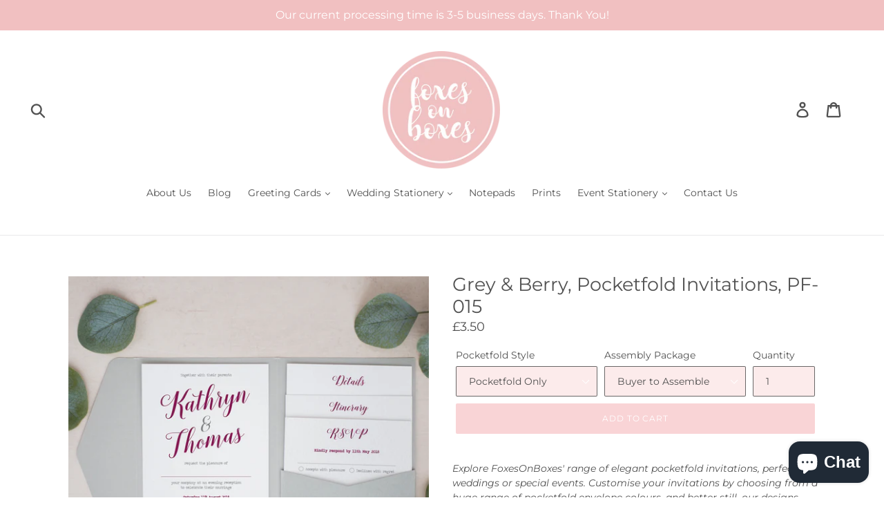

--- FILE ---
content_type: text/html; charset=utf-8
request_url: https://foxesonboxes.com/products/grey-berry-pocketfold-invitations-pf-015
body_size: 32803
content:

<head>
  <meta charset="utf-8">
  <meta http-equiv="X-UA-Compatible" content="IE=edge,chrome=1">
  <meta name="viewport" content="width=device-width,initial-scale=1">
  <meta name="theme-color" content="#f9d4d6">
  <link rel="canonical" href="https://foxesonboxes.com/products/grey-berry-pocketfold-invitations-pf-015">

  <script>

/* don't expect this to work on older ie */

window.oncontextmenu = function () { return false; }

</script>

<meta name="p:domain_verify" content="a3da5eb31260cced5898151ee72e0923"/><link rel="shortcut icon" href="//foxesonboxes.com/cdn/shop/files/Logo-New_32x32.png?v=1614301678" type="image/png"><title>Grey &amp; Berry, Pocketfold Invitations, PF-015
&ndash; FoxesOnBoxes</title><meta name="description" content="Explore FoxesOnBoxes&#39; range of elegant pocketfold invitations, perfect for weddings or special events. Customise your invitations by choosing from a huge range of pocketfold envelope colours, and better still, our designs can be adapted to suit your wedding colour scheme. Made using the finest cardstocks and high quality prints, make your invitations unforgettable!"><!-- /snippets/social-meta-tags.liquid -->




<meta property="og:site_name" content="FoxesOnBoxes">
<meta property="og:url" content="https://foxesonboxes.com/products/grey-berry-pocketfold-invitations-pf-015">
<meta property="og:title" content="Grey & Berry, Pocketfold Invitations, PF-015">
<meta property="og:type" content="product">
<meta property="og:description" content="Explore FoxesOnBoxes&#39; range of elegant pocketfold invitations, perfect for weddings or special events. Customise your invitations by choosing from a huge range of pocketfold envelope colours, and better still, our designs can be adapted to suit your wedding colour scheme. Made using the finest cardstocks and high quality prints, make your invitations unforgettable!">

  <meta property="og:price:amount" content="3.50">
  <meta property="og:price:currency" content="GBP">

<meta property="og:image" content="http://foxesonboxes.com/cdn/shop/products/2c6781cc484ed756545c6091a655756011a3565d_1200x1200.jpg?v=1681907694"><meta property="og:image" content="http://foxesonboxes.com/cdn/shop/files/36094016775e52b11e0fa4c418e546b37732d751_ec5fe69e-7fe1-4306-955b-7a73b4383d66_1200x1200.jpg?v=1716901607"><meta property="og:image" content="http://foxesonboxes.com/cdn/shop/files/14e767313c97b2752c73839856389ba2b2696299_fd9e8bbf-2325-486e-8349-16b05945e85d_1200x1200.jpg?v=1716901607">
<meta property="og:image:secure_url" content="https://foxesonboxes.com/cdn/shop/products/2c6781cc484ed756545c6091a655756011a3565d_1200x1200.jpg?v=1681907694"><meta property="og:image:secure_url" content="https://foxesonboxes.com/cdn/shop/files/36094016775e52b11e0fa4c418e546b37732d751_ec5fe69e-7fe1-4306-955b-7a73b4383d66_1200x1200.jpg?v=1716901607"><meta property="og:image:secure_url" content="https://foxesonboxes.com/cdn/shop/files/14e767313c97b2752c73839856389ba2b2696299_fd9e8bbf-2325-486e-8349-16b05945e85d_1200x1200.jpg?v=1716901607">


<meta name="twitter:card" content="summary_large_image">
<meta name="twitter:title" content="Grey & Berry, Pocketfold Invitations, PF-015">
<meta name="twitter:description" content="Explore FoxesOnBoxes&#39; range of elegant pocketfold invitations, perfect for weddings or special events. Customise your invitations by choosing from a huge range of pocketfold envelope colours, and better still, our designs can be adapted to suit your wedding colour scheme. Made using the finest cardstocks and high quality prints, make your invitations unforgettable!">


  <link href="//foxesonboxes.com/cdn/shop/t/1/assets/theme.scss.css?v=155964910951662782941766491047" rel="stylesheet" type="text/css" media="all" />

  <script>
    var theme = {
      strings: {
        addToCart: "Add to cart",
        soldOut: "Sold out",
        unavailable: "Unavailable",
        regularPrice: "Regular price",
        sale: "Sale",
        showMore: "Show More",
        showLess: "Show Less",
        addressError: "Error looking up that address",
        addressNoResults: "No results for that address",
        addressQueryLimit: "You have exceeded the Google API usage limit. Consider upgrading to a \u003ca href=\"https:\/\/developers.google.com\/maps\/premium\/usage-limits\"\u003ePremium Plan\u003c\/a\u003e.",
        authError: "There was a problem authenticating your Google Maps account.",
        newWindow: "Opens in a new window.",
        external: "Opens external website.",
        newWindowExternal: "Opens external website in a new window."
      },
      moneyFormat: "£{{amount}}"
    }

    document.documentElement.className = document.documentElement.className.replace('no-js', 'js');
  </script>

  <!--[if (lte IE 9) ]><script src="//foxesonboxes.com/cdn/shop/t/1/assets/match-media.min.js?v=22265819453975888031531149717" type="text/javascript"></script><![endif]--><!--[if (gt IE 9)|!(IE)]><!--><script src="//foxesonboxes.com/cdn/shop/t/1/assets/lazysizes.js?v=68441465964607740661531149717" async="async"></script><!--<![endif]-->
  <!--[if lte IE 9]><script src="//foxesonboxes.com/cdn/shop/t/1/assets/lazysizes.min.js?v=2212"></script><![endif]-->

  <!--[if (gt IE 9)|!(IE)]><!--><script src="//foxesonboxes.com/cdn/shop/t/1/assets/vendor.js?v=121857302354663160541531149718" defer="defer"></script><!--<![endif]-->
  <!--[if lte IE 9]><script src="//foxesonboxes.com/cdn/shop/t/1/assets/vendor.js?v=121857302354663160541531149718"></script><![endif]-->

  <!--[if (gt IE 9)|!(IE)]><!--><script src="//foxesonboxes.com/cdn/shop/t/1/assets/theme.js?v=6401672094339535681674144768" defer="defer"></script><!--<![endif]-->
  <!--[if lte IE 9]><script src="//foxesonboxes.com/cdn/shop/t/1/assets/theme.js?v=6401672094339535681674144768"></script><![endif]-->

  <script>window.performance && window.performance.mark && window.performance.mark('shopify.content_for_header.start');</script><meta name="google-site-verification" content="LjYewfjmnZKCO2ttVQz13VbljYG0VgW_IBV-0gHQc_Y">
<meta id="shopify-digital-wallet" name="shopify-digital-wallet" content="/1217855582/digital_wallets/dialog">
<meta name="shopify-checkout-api-token" content="2b48be490a71e40e5474a31f2d963c87">
<meta id="in-context-paypal-metadata" data-shop-id="1217855582" data-venmo-supported="false" data-environment="production" data-locale="en_US" data-paypal-v4="true" data-currency="GBP">
<link rel="alternate" type="application/json+oembed" href="https://foxesonboxes.com/products/grey-berry-pocketfold-invitations-pf-015.oembed">
<script async="async" src="/checkouts/internal/preloads.js?locale=en-GB"></script>
<link rel="preconnect" href="https://shop.app" crossorigin="anonymous">
<script async="async" src="https://shop.app/checkouts/internal/preloads.js?locale=en-GB&shop_id=1217855582" crossorigin="anonymous"></script>
<script id="apple-pay-shop-capabilities" type="application/json">{"shopId":1217855582,"countryCode":"GB","currencyCode":"GBP","merchantCapabilities":["supports3DS"],"merchantId":"gid:\/\/shopify\/Shop\/1217855582","merchantName":"FoxesOnBoxes","requiredBillingContactFields":["postalAddress","email","phone"],"requiredShippingContactFields":["postalAddress","email","phone"],"shippingType":"shipping","supportedNetworks":["visa","maestro","masterCard","amex","discover","elo"],"total":{"type":"pending","label":"FoxesOnBoxes","amount":"1.00"},"shopifyPaymentsEnabled":true,"supportsSubscriptions":true}</script>
<script id="shopify-features" type="application/json">{"accessToken":"2b48be490a71e40e5474a31f2d963c87","betas":["rich-media-storefront-analytics"],"domain":"foxesonboxes.com","predictiveSearch":true,"shopId":1217855582,"locale":"en"}</script>
<script>var Shopify = Shopify || {};
Shopify.shop = "foxesonboxes.myshopify.com";
Shopify.locale = "en";
Shopify.currency = {"active":"GBP","rate":"1.0"};
Shopify.country = "GB";
Shopify.theme = {"name":"FOB \/ Personalisation \u0026 Disabled Right Click","id":12462522462,"schema_name":"Debut","schema_version":"6.0.2","theme_store_id":796,"role":"main"};
Shopify.theme.handle = "null";
Shopify.theme.style = {"id":null,"handle":null};
Shopify.cdnHost = "foxesonboxes.com/cdn";
Shopify.routes = Shopify.routes || {};
Shopify.routes.root = "/";</script>
<script type="module">!function(o){(o.Shopify=o.Shopify||{}).modules=!0}(window);</script>
<script>!function(o){function n(){var o=[];function n(){o.push(Array.prototype.slice.apply(arguments))}return n.q=o,n}var t=o.Shopify=o.Shopify||{};t.loadFeatures=n(),t.autoloadFeatures=n()}(window);</script>
<script>
  window.ShopifyPay = window.ShopifyPay || {};
  window.ShopifyPay.apiHost = "shop.app\/pay";
  window.ShopifyPay.redirectState = null;
</script>
<script id="shop-js-analytics" type="application/json">{"pageType":"product"}</script>
<script defer="defer" async type="module" src="//foxesonboxes.com/cdn/shopifycloud/shop-js/modules/v2/client.init-shop-cart-sync_BN7fPSNr.en.esm.js"></script>
<script defer="defer" async type="module" src="//foxesonboxes.com/cdn/shopifycloud/shop-js/modules/v2/chunk.common_Cbph3Kss.esm.js"></script>
<script defer="defer" async type="module" src="//foxesonboxes.com/cdn/shopifycloud/shop-js/modules/v2/chunk.modal_DKumMAJ1.esm.js"></script>
<script type="module">
  await import("//foxesonboxes.com/cdn/shopifycloud/shop-js/modules/v2/client.init-shop-cart-sync_BN7fPSNr.en.esm.js");
await import("//foxesonboxes.com/cdn/shopifycloud/shop-js/modules/v2/chunk.common_Cbph3Kss.esm.js");
await import("//foxesonboxes.com/cdn/shopifycloud/shop-js/modules/v2/chunk.modal_DKumMAJ1.esm.js");

  window.Shopify.SignInWithShop?.initShopCartSync?.({"fedCMEnabled":true,"windoidEnabled":true});

</script>
<script>
  window.Shopify = window.Shopify || {};
  if (!window.Shopify.featureAssets) window.Shopify.featureAssets = {};
  window.Shopify.featureAssets['shop-js'] = {"shop-cart-sync":["modules/v2/client.shop-cart-sync_CJVUk8Jm.en.esm.js","modules/v2/chunk.common_Cbph3Kss.esm.js","modules/v2/chunk.modal_DKumMAJ1.esm.js"],"init-fed-cm":["modules/v2/client.init-fed-cm_7Fvt41F4.en.esm.js","modules/v2/chunk.common_Cbph3Kss.esm.js","modules/v2/chunk.modal_DKumMAJ1.esm.js"],"init-shop-email-lookup-coordinator":["modules/v2/client.init-shop-email-lookup-coordinator_Cc088_bR.en.esm.js","modules/v2/chunk.common_Cbph3Kss.esm.js","modules/v2/chunk.modal_DKumMAJ1.esm.js"],"init-windoid":["modules/v2/client.init-windoid_hPopwJRj.en.esm.js","modules/v2/chunk.common_Cbph3Kss.esm.js","modules/v2/chunk.modal_DKumMAJ1.esm.js"],"shop-button":["modules/v2/client.shop-button_B0jaPSNF.en.esm.js","modules/v2/chunk.common_Cbph3Kss.esm.js","modules/v2/chunk.modal_DKumMAJ1.esm.js"],"shop-cash-offers":["modules/v2/client.shop-cash-offers_DPIskqss.en.esm.js","modules/v2/chunk.common_Cbph3Kss.esm.js","modules/v2/chunk.modal_DKumMAJ1.esm.js"],"shop-toast-manager":["modules/v2/client.shop-toast-manager_CK7RT69O.en.esm.js","modules/v2/chunk.common_Cbph3Kss.esm.js","modules/v2/chunk.modal_DKumMAJ1.esm.js"],"init-shop-cart-sync":["modules/v2/client.init-shop-cart-sync_BN7fPSNr.en.esm.js","modules/v2/chunk.common_Cbph3Kss.esm.js","modules/v2/chunk.modal_DKumMAJ1.esm.js"],"init-customer-accounts-sign-up":["modules/v2/client.init-customer-accounts-sign-up_CfPf4CXf.en.esm.js","modules/v2/client.shop-login-button_DeIztwXF.en.esm.js","modules/v2/chunk.common_Cbph3Kss.esm.js","modules/v2/chunk.modal_DKumMAJ1.esm.js"],"pay-button":["modules/v2/client.pay-button_CgIwFSYN.en.esm.js","modules/v2/chunk.common_Cbph3Kss.esm.js","modules/v2/chunk.modal_DKumMAJ1.esm.js"],"init-customer-accounts":["modules/v2/client.init-customer-accounts_DQ3x16JI.en.esm.js","modules/v2/client.shop-login-button_DeIztwXF.en.esm.js","modules/v2/chunk.common_Cbph3Kss.esm.js","modules/v2/chunk.modal_DKumMAJ1.esm.js"],"avatar":["modules/v2/client.avatar_BTnouDA3.en.esm.js"],"init-shop-for-new-customer-accounts":["modules/v2/client.init-shop-for-new-customer-accounts_CsZy_esa.en.esm.js","modules/v2/client.shop-login-button_DeIztwXF.en.esm.js","modules/v2/chunk.common_Cbph3Kss.esm.js","modules/v2/chunk.modal_DKumMAJ1.esm.js"],"shop-follow-button":["modules/v2/client.shop-follow-button_BRMJjgGd.en.esm.js","modules/v2/chunk.common_Cbph3Kss.esm.js","modules/v2/chunk.modal_DKumMAJ1.esm.js"],"checkout-modal":["modules/v2/client.checkout-modal_B9Drz_yf.en.esm.js","modules/v2/chunk.common_Cbph3Kss.esm.js","modules/v2/chunk.modal_DKumMAJ1.esm.js"],"shop-login-button":["modules/v2/client.shop-login-button_DeIztwXF.en.esm.js","modules/v2/chunk.common_Cbph3Kss.esm.js","modules/v2/chunk.modal_DKumMAJ1.esm.js"],"lead-capture":["modules/v2/client.lead-capture_DXYzFM3R.en.esm.js","modules/v2/chunk.common_Cbph3Kss.esm.js","modules/v2/chunk.modal_DKumMAJ1.esm.js"],"shop-login":["modules/v2/client.shop-login_CA5pJqmO.en.esm.js","modules/v2/chunk.common_Cbph3Kss.esm.js","modules/v2/chunk.modal_DKumMAJ1.esm.js"],"payment-terms":["modules/v2/client.payment-terms_BxzfvcZJ.en.esm.js","modules/v2/chunk.common_Cbph3Kss.esm.js","modules/v2/chunk.modal_DKumMAJ1.esm.js"]};
</script>
<script id="__st">var __st={"a":1217855582,"offset":0,"reqid":"c8dd61dc-2e28-43c4-83f4-2b20f070e6d5-1769955989","pageurl":"foxesonboxes.com\/products\/grey-berry-pocketfold-invitations-pf-015","u":"538536ef0fe2","p":"product","rtyp":"product","rid":4366178975838};</script>
<script>window.ShopifyPaypalV4VisibilityTracking = true;</script>
<script id="captcha-bootstrap">!function(){'use strict';const t='contact',e='account',n='new_comment',o=[[t,t],['blogs',n],['comments',n],[t,'customer']],c=[[e,'customer_login'],[e,'guest_login'],[e,'recover_customer_password'],[e,'create_customer']],r=t=>t.map((([t,e])=>`form[action*='/${t}']:not([data-nocaptcha='true']) input[name='form_type'][value='${e}']`)).join(','),a=t=>()=>t?[...document.querySelectorAll(t)].map((t=>t.form)):[];function s(){const t=[...o],e=r(t);return a(e)}const i='password',u='form_key',d=['recaptcha-v3-token','g-recaptcha-response','h-captcha-response',i],f=()=>{try{return window.sessionStorage}catch{return}},m='__shopify_v',_=t=>t.elements[u];function p(t,e,n=!1){try{const o=window.sessionStorage,c=JSON.parse(o.getItem(e)),{data:r}=function(t){const{data:e,action:n}=t;return t[m]||n?{data:e,action:n}:{data:t,action:n}}(c);for(const[e,n]of Object.entries(r))t.elements[e]&&(t.elements[e].value=n);n&&o.removeItem(e)}catch(o){console.error('form repopulation failed',{error:o})}}const l='form_type',E='cptcha';function T(t){t.dataset[E]=!0}const w=window,h=w.document,L='Shopify',v='ce_forms',y='captcha';let A=!1;((t,e)=>{const n=(g='f06e6c50-85a8-45c8-87d0-21a2b65856fe',I='https://cdn.shopify.com/shopifycloud/storefront-forms-hcaptcha/ce_storefront_forms_captcha_hcaptcha.v1.5.2.iife.js',D={infoText:'Protected by hCaptcha',privacyText:'Privacy',termsText:'Terms'},(t,e,n)=>{const o=w[L][v],c=o.bindForm;if(c)return c(t,g,e,D).then(n);var r;o.q.push([[t,g,e,D],n]),r=I,A||(h.body.append(Object.assign(h.createElement('script'),{id:'captcha-provider',async:!0,src:r})),A=!0)});var g,I,D;w[L]=w[L]||{},w[L][v]=w[L][v]||{},w[L][v].q=[],w[L][y]=w[L][y]||{},w[L][y].protect=function(t,e){n(t,void 0,e),T(t)},Object.freeze(w[L][y]),function(t,e,n,w,h,L){const[v,y,A,g]=function(t,e,n){const i=e?o:[],u=t?c:[],d=[...i,...u],f=r(d),m=r(i),_=r(d.filter((([t,e])=>n.includes(e))));return[a(f),a(m),a(_),s()]}(w,h,L),I=t=>{const e=t.target;return e instanceof HTMLFormElement?e:e&&e.form},D=t=>v().includes(t);t.addEventListener('submit',(t=>{const e=I(t);if(!e)return;const n=D(e)&&!e.dataset.hcaptchaBound&&!e.dataset.recaptchaBound,o=_(e),c=g().includes(e)&&(!o||!o.value);(n||c)&&t.preventDefault(),c&&!n&&(function(t){try{if(!f())return;!function(t){const e=f();if(!e)return;const n=_(t);if(!n)return;const o=n.value;o&&e.removeItem(o)}(t);const e=Array.from(Array(32),(()=>Math.random().toString(36)[2])).join('');!function(t,e){_(t)||t.append(Object.assign(document.createElement('input'),{type:'hidden',name:u})),t.elements[u].value=e}(t,e),function(t,e){const n=f();if(!n)return;const o=[...t.querySelectorAll(`input[type='${i}']`)].map((({name:t})=>t)),c=[...d,...o],r={};for(const[a,s]of new FormData(t).entries())c.includes(a)||(r[a]=s);n.setItem(e,JSON.stringify({[m]:1,action:t.action,data:r}))}(t,e)}catch(e){console.error('failed to persist form',e)}}(e),e.submit())}));const S=(t,e)=>{t&&!t.dataset[E]&&(n(t,e.some((e=>e===t))),T(t))};for(const o of['focusin','change'])t.addEventListener(o,(t=>{const e=I(t);D(e)&&S(e,y())}));const B=e.get('form_key'),M=e.get(l),P=B&&M;t.addEventListener('DOMContentLoaded',(()=>{const t=y();if(P)for(const e of t)e.elements[l].value===M&&p(e,B);[...new Set([...A(),...v().filter((t=>'true'===t.dataset.shopifyCaptcha))])].forEach((e=>S(e,t)))}))}(h,new URLSearchParams(w.location.search),n,t,e,['guest_login'])})(!0,!0)}();</script>
<script integrity="sha256-4kQ18oKyAcykRKYeNunJcIwy7WH5gtpwJnB7kiuLZ1E=" data-source-attribution="shopify.loadfeatures" defer="defer" src="//foxesonboxes.com/cdn/shopifycloud/storefront/assets/storefront/load_feature-a0a9edcb.js" crossorigin="anonymous"></script>
<script crossorigin="anonymous" defer="defer" src="//foxesonboxes.com/cdn/shopifycloud/storefront/assets/shopify_pay/storefront-65b4c6d7.js?v=20250812"></script>
<script data-source-attribution="shopify.dynamic_checkout.dynamic.init">var Shopify=Shopify||{};Shopify.PaymentButton=Shopify.PaymentButton||{isStorefrontPortableWallets:!0,init:function(){window.Shopify.PaymentButton.init=function(){};var t=document.createElement("script");t.src="https://foxesonboxes.com/cdn/shopifycloud/portable-wallets/latest/portable-wallets.en.js",t.type="module",document.head.appendChild(t)}};
</script>
<script data-source-attribution="shopify.dynamic_checkout.buyer_consent">
  function portableWalletsHideBuyerConsent(e){var t=document.getElementById("shopify-buyer-consent"),n=document.getElementById("shopify-subscription-policy-button");t&&n&&(t.classList.add("hidden"),t.setAttribute("aria-hidden","true"),n.removeEventListener("click",e))}function portableWalletsShowBuyerConsent(e){var t=document.getElementById("shopify-buyer-consent"),n=document.getElementById("shopify-subscription-policy-button");t&&n&&(t.classList.remove("hidden"),t.removeAttribute("aria-hidden"),n.addEventListener("click",e))}window.Shopify?.PaymentButton&&(window.Shopify.PaymentButton.hideBuyerConsent=portableWalletsHideBuyerConsent,window.Shopify.PaymentButton.showBuyerConsent=portableWalletsShowBuyerConsent);
</script>
<script data-source-attribution="shopify.dynamic_checkout.cart.bootstrap">document.addEventListener("DOMContentLoaded",(function(){function t(){return document.querySelector("shopify-accelerated-checkout-cart, shopify-accelerated-checkout")}if(t())Shopify.PaymentButton.init();else{new MutationObserver((function(e,n){t()&&(Shopify.PaymentButton.init(),n.disconnect())})).observe(document.body,{childList:!0,subtree:!0})}}));
</script>
<link id="shopify-accelerated-checkout-styles" rel="stylesheet" media="screen" href="https://foxesonboxes.com/cdn/shopifycloud/portable-wallets/latest/accelerated-checkout-backwards-compat.css" crossorigin="anonymous">
<style id="shopify-accelerated-checkout-cart">
        #shopify-buyer-consent {
  margin-top: 1em;
  display: inline-block;
  width: 100%;
}

#shopify-buyer-consent.hidden {
  display: none;
}

#shopify-subscription-policy-button {
  background: none;
  border: none;
  padding: 0;
  text-decoration: underline;
  font-size: inherit;
  cursor: pointer;
}

#shopify-subscription-policy-button::before {
  box-shadow: none;
}

      </style>

<script>window.performance && window.performance.mark && window.performance.mark('shopify.content_for_header.end');</script>
<script src="https://cdn.shopify.com/extensions/e8878072-2f6b-4e89-8082-94b04320908d/inbox-1254/assets/inbox-chat-loader.js" type="text/javascript" defer="defer"></script>
<link href="https://monorail-edge.shopifysvc.com" rel="dns-prefetch">
<script>(function(){if ("sendBeacon" in navigator && "performance" in window) {try {var session_token_from_headers = performance.getEntriesByType('navigation')[0].serverTiming.find(x => x.name == '_s').description;} catch {var session_token_from_headers = undefined;}var session_cookie_matches = document.cookie.match(/_shopify_s=([^;]*)/);var session_token_from_cookie = session_cookie_matches && session_cookie_matches.length === 2 ? session_cookie_matches[1] : "";var session_token = session_token_from_headers || session_token_from_cookie || "";function handle_abandonment_event(e) {var entries = performance.getEntries().filter(function(entry) {return /monorail-edge.shopifysvc.com/.test(entry.name);});if (!window.abandonment_tracked && entries.length === 0) {window.abandonment_tracked = true;var currentMs = Date.now();var navigation_start = performance.timing.navigationStart;var payload = {shop_id: 1217855582,url: window.location.href,navigation_start,duration: currentMs - navigation_start,session_token,page_type: "product"};window.navigator.sendBeacon("https://monorail-edge.shopifysvc.com/v1/produce", JSON.stringify({schema_id: "online_store_buyer_site_abandonment/1.1",payload: payload,metadata: {event_created_at_ms: currentMs,event_sent_at_ms: currentMs}}));}}window.addEventListener('pagehide', handle_abandonment_event);}}());</script>
<script id="web-pixels-manager-setup">(function e(e,d,r,n,o){if(void 0===o&&(o={}),!Boolean(null===(a=null===(i=window.Shopify)||void 0===i?void 0:i.analytics)||void 0===a?void 0:a.replayQueue)){var i,a;window.Shopify=window.Shopify||{};var t=window.Shopify;t.analytics=t.analytics||{};var s=t.analytics;s.replayQueue=[],s.publish=function(e,d,r){return s.replayQueue.push([e,d,r]),!0};try{self.performance.mark("wpm:start")}catch(e){}var l=function(){var e={modern:/Edge?\/(1{2}[4-9]|1[2-9]\d|[2-9]\d{2}|\d{4,})\.\d+(\.\d+|)|Firefox\/(1{2}[4-9]|1[2-9]\d|[2-9]\d{2}|\d{4,})\.\d+(\.\d+|)|Chrom(ium|e)\/(9{2}|\d{3,})\.\d+(\.\d+|)|(Maci|X1{2}).+ Version\/(15\.\d+|(1[6-9]|[2-9]\d|\d{3,})\.\d+)([,.]\d+|)( \(\w+\)|)( Mobile\/\w+|) Safari\/|Chrome.+OPR\/(9{2}|\d{3,})\.\d+\.\d+|(CPU[ +]OS|iPhone[ +]OS|CPU[ +]iPhone|CPU IPhone OS|CPU iPad OS)[ +]+(15[._]\d+|(1[6-9]|[2-9]\d|\d{3,})[._]\d+)([._]\d+|)|Android:?[ /-](13[3-9]|1[4-9]\d|[2-9]\d{2}|\d{4,})(\.\d+|)(\.\d+|)|Android.+Firefox\/(13[5-9]|1[4-9]\d|[2-9]\d{2}|\d{4,})\.\d+(\.\d+|)|Android.+Chrom(ium|e)\/(13[3-9]|1[4-9]\d|[2-9]\d{2}|\d{4,})\.\d+(\.\d+|)|SamsungBrowser\/([2-9]\d|\d{3,})\.\d+/,legacy:/Edge?\/(1[6-9]|[2-9]\d|\d{3,})\.\d+(\.\d+|)|Firefox\/(5[4-9]|[6-9]\d|\d{3,})\.\d+(\.\d+|)|Chrom(ium|e)\/(5[1-9]|[6-9]\d|\d{3,})\.\d+(\.\d+|)([\d.]+$|.*Safari\/(?![\d.]+ Edge\/[\d.]+$))|(Maci|X1{2}).+ Version\/(10\.\d+|(1[1-9]|[2-9]\d|\d{3,})\.\d+)([,.]\d+|)( \(\w+\)|)( Mobile\/\w+|) Safari\/|Chrome.+OPR\/(3[89]|[4-9]\d|\d{3,})\.\d+\.\d+|(CPU[ +]OS|iPhone[ +]OS|CPU[ +]iPhone|CPU IPhone OS|CPU iPad OS)[ +]+(10[._]\d+|(1[1-9]|[2-9]\d|\d{3,})[._]\d+)([._]\d+|)|Android:?[ /-](13[3-9]|1[4-9]\d|[2-9]\d{2}|\d{4,})(\.\d+|)(\.\d+|)|Mobile Safari.+OPR\/([89]\d|\d{3,})\.\d+\.\d+|Android.+Firefox\/(13[5-9]|1[4-9]\d|[2-9]\d{2}|\d{4,})\.\d+(\.\d+|)|Android.+Chrom(ium|e)\/(13[3-9]|1[4-9]\d|[2-9]\d{2}|\d{4,})\.\d+(\.\d+|)|Android.+(UC? ?Browser|UCWEB|U3)[ /]?(15\.([5-9]|\d{2,})|(1[6-9]|[2-9]\d|\d{3,})\.\d+)\.\d+|SamsungBrowser\/(5\.\d+|([6-9]|\d{2,})\.\d+)|Android.+MQ{2}Browser\/(14(\.(9|\d{2,})|)|(1[5-9]|[2-9]\d|\d{3,})(\.\d+|))(\.\d+|)|K[Aa][Ii]OS\/(3\.\d+|([4-9]|\d{2,})\.\d+)(\.\d+|)/},d=e.modern,r=e.legacy,n=navigator.userAgent;return n.match(d)?"modern":n.match(r)?"legacy":"unknown"}(),u="modern"===l?"modern":"legacy",c=(null!=n?n:{modern:"",legacy:""})[u],f=function(e){return[e.baseUrl,"/wpm","/b",e.hashVersion,"modern"===e.buildTarget?"m":"l",".js"].join("")}({baseUrl:d,hashVersion:r,buildTarget:u}),m=function(e){var d=e.version,r=e.bundleTarget,n=e.surface,o=e.pageUrl,i=e.monorailEndpoint;return{emit:function(e){var a=e.status,t=e.errorMsg,s=(new Date).getTime(),l=JSON.stringify({metadata:{event_sent_at_ms:s},events:[{schema_id:"web_pixels_manager_load/3.1",payload:{version:d,bundle_target:r,page_url:o,status:a,surface:n,error_msg:t},metadata:{event_created_at_ms:s}}]});if(!i)return console&&console.warn&&console.warn("[Web Pixels Manager] No Monorail endpoint provided, skipping logging."),!1;try{return self.navigator.sendBeacon.bind(self.navigator)(i,l)}catch(e){}var u=new XMLHttpRequest;try{return u.open("POST",i,!0),u.setRequestHeader("Content-Type","text/plain"),u.send(l),!0}catch(e){return console&&console.warn&&console.warn("[Web Pixels Manager] Got an unhandled error while logging to Monorail."),!1}}}}({version:r,bundleTarget:l,surface:e.surface,pageUrl:self.location.href,monorailEndpoint:e.monorailEndpoint});try{o.browserTarget=l,function(e){var d=e.src,r=e.async,n=void 0===r||r,o=e.onload,i=e.onerror,a=e.sri,t=e.scriptDataAttributes,s=void 0===t?{}:t,l=document.createElement("script"),u=document.querySelector("head"),c=document.querySelector("body");if(l.async=n,l.src=d,a&&(l.integrity=a,l.crossOrigin="anonymous"),s)for(var f in s)if(Object.prototype.hasOwnProperty.call(s,f))try{l.dataset[f]=s[f]}catch(e){}if(o&&l.addEventListener("load",o),i&&l.addEventListener("error",i),u)u.appendChild(l);else{if(!c)throw new Error("Did not find a head or body element to append the script");c.appendChild(l)}}({src:f,async:!0,onload:function(){if(!function(){var e,d;return Boolean(null===(d=null===(e=window.Shopify)||void 0===e?void 0:e.analytics)||void 0===d?void 0:d.initialized)}()){var d=window.webPixelsManager.init(e)||void 0;if(d){var r=window.Shopify.analytics;r.replayQueue.forEach((function(e){var r=e[0],n=e[1],o=e[2];d.publishCustomEvent(r,n,o)})),r.replayQueue=[],r.publish=d.publishCustomEvent,r.visitor=d.visitor,r.initialized=!0}}},onerror:function(){return m.emit({status:"failed",errorMsg:"".concat(f," has failed to load")})},sri:function(e){var d=/^sha384-[A-Za-z0-9+/=]+$/;return"string"==typeof e&&d.test(e)}(c)?c:"",scriptDataAttributes:o}),m.emit({status:"loading"})}catch(e){m.emit({status:"failed",errorMsg:(null==e?void 0:e.message)||"Unknown error"})}}})({shopId: 1217855582,storefrontBaseUrl: "https://foxesonboxes.com",extensionsBaseUrl: "https://extensions.shopifycdn.com/cdn/shopifycloud/web-pixels-manager",monorailEndpoint: "https://monorail-edge.shopifysvc.com/unstable/produce_batch",surface: "storefront-renderer",enabledBetaFlags: ["2dca8a86"],webPixelsConfigList: [{"id":"1022067072","configuration":"{\"pixelCode\":\"CSUSQO3C77UAG1T3JNKG\"}","eventPayloadVersion":"v1","runtimeContext":"STRICT","scriptVersion":"22e92c2ad45662f435e4801458fb78cc","type":"APP","apiClientId":4383523,"privacyPurposes":["ANALYTICS","MARKETING","SALE_OF_DATA"],"dataSharingAdjustments":{"protectedCustomerApprovalScopes":["read_customer_address","read_customer_email","read_customer_name","read_customer_personal_data","read_customer_phone"]}},{"id":"977535360","configuration":"{\"config\":\"{\\\"pixel_id\\\":\\\"AW-662101285\\\",\\\"target_country\\\":\\\"GB\\\",\\\"gtag_events\\\":[{\\\"type\\\":\\\"search\\\",\\\"action_label\\\":\\\"AW-662101285\\\/rYqXCLmv39IBEKW627sC\\\"},{\\\"type\\\":\\\"begin_checkout\\\",\\\"action_label\\\":\\\"AW-662101285\\\/xE_6CLav39IBEKW627sC\\\"},{\\\"type\\\":\\\"view_item\\\",\\\"action_label\\\":[\\\"AW-662101285\\\/lbxGCLCv39IBEKW627sC\\\",\\\"MC-EW2R74KMPX\\\"]},{\\\"type\\\":\\\"purchase\\\",\\\"action_label\\\":[\\\"AW-662101285\\\/9Ib4CK2v39IBEKW627sC\\\",\\\"MC-EW2R74KMPX\\\"]},{\\\"type\\\":\\\"page_view\\\",\\\"action_label\\\":[\\\"AW-662101285\\\/HlN_CKqv39IBEKW627sC\\\",\\\"MC-EW2R74KMPX\\\"]},{\\\"type\\\":\\\"add_payment_info\\\",\\\"action_label\\\":\\\"AW-662101285\\\/mqvnCLyv39IBEKW627sC\\\"},{\\\"type\\\":\\\"add_to_cart\\\",\\\"action_label\\\":\\\"AW-662101285\\\/Nj_lCLOv39IBEKW627sC\\\"}],\\\"enable_monitoring_mode\\\":false}\"}","eventPayloadVersion":"v1","runtimeContext":"OPEN","scriptVersion":"b2a88bafab3e21179ed38636efcd8a93","type":"APP","apiClientId":1780363,"privacyPurposes":[],"dataSharingAdjustments":{"protectedCustomerApprovalScopes":["read_customer_address","read_customer_email","read_customer_name","read_customer_personal_data","read_customer_phone"]}},{"id":"159547486","configuration":"{\"pixel_id\":\"763413124380667\",\"pixel_type\":\"facebook_pixel\",\"metaapp_system_user_token\":\"-\"}","eventPayloadVersion":"v1","runtimeContext":"OPEN","scriptVersion":"ca16bc87fe92b6042fbaa3acc2fbdaa6","type":"APP","apiClientId":2329312,"privacyPurposes":["ANALYTICS","MARKETING","SALE_OF_DATA"],"dataSharingAdjustments":{"protectedCustomerApprovalScopes":["read_customer_address","read_customer_email","read_customer_name","read_customer_personal_data","read_customer_phone"]}},{"id":"185467264","eventPayloadVersion":"v1","runtimeContext":"LAX","scriptVersion":"1","type":"CUSTOM","privacyPurposes":["ANALYTICS"],"name":"Google Analytics tag (migrated)"},{"id":"shopify-app-pixel","configuration":"{}","eventPayloadVersion":"v1","runtimeContext":"STRICT","scriptVersion":"0450","apiClientId":"shopify-pixel","type":"APP","privacyPurposes":["ANALYTICS","MARKETING"]},{"id":"shopify-custom-pixel","eventPayloadVersion":"v1","runtimeContext":"LAX","scriptVersion":"0450","apiClientId":"shopify-pixel","type":"CUSTOM","privacyPurposes":["ANALYTICS","MARKETING"]}],isMerchantRequest: false,initData: {"shop":{"name":"FoxesOnBoxes","paymentSettings":{"currencyCode":"GBP"},"myshopifyDomain":"foxesonboxes.myshopify.com","countryCode":"GB","storefrontUrl":"https:\/\/foxesonboxes.com"},"customer":null,"cart":null,"checkout":null,"productVariants":[{"price":{"amount":3.99,"currencyCode":"GBP"},"product":{"title":"Grey \u0026 Berry, Pocketfold Invitations, PF-015","vendor":"FoxesOnBoxes","id":"4366178975838","untranslatedTitle":"Grey \u0026 Berry, Pocketfold Invitations, PF-015","url":"\/products\/grey-berry-pocketfold-invitations-pf-015","type":""},"id":"52529142628736","image":{"src":"\/\/foxesonboxes.com\/cdn\/shop\/products\/2c6781cc484ed756545c6091a655756011a3565d.jpg?v=1681907694"},"sku":null,"title":"Generic Sample Set \/ Generic Sample Set","untranslatedTitle":"Generic Sample Set \/ Generic Sample Set"},{"price":{"amount":3.5,"currencyCode":"GBP"},"product":{"title":"Grey \u0026 Berry, Pocketfold Invitations, PF-015","vendor":"FoxesOnBoxes","id":"4366178975838","untranslatedTitle":"Grey \u0026 Berry, Pocketfold Invitations, PF-015","url":"\/products\/grey-berry-pocketfold-invitations-pf-015","type":""},"id":"39651341074526","image":{"src":"\/\/foxesonboxes.com\/cdn\/shop\/products\/2c6781cc484ed756545c6091a655756011a3565d.jpg?v=1681907694"},"sku":null,"title":"Pocketfold Only \/ Buyer to Assemble","untranslatedTitle":"Pocketfold Only \/ Buyer to Assemble"},{"price":{"amount":4.0,"currencyCode":"GBP"},"product":{"title":"Grey \u0026 Berry, Pocketfold Invitations, PF-015","vendor":"FoxesOnBoxes","id":"4366178975838","untranslatedTitle":"Grey \u0026 Berry, Pocketfold Invitations, PF-015","url":"\/products\/grey-berry-pocketfold-invitations-pf-015","type":""},"id":"39651341140062","image":{"src":"\/\/foxesonboxes.com\/cdn\/shop\/products\/2c6781cc484ed756545c6091a655756011a3565d.jpg?v=1681907694"},"sku":null,"title":"Pocketfold Only \/ Pocketfolds Glued","untranslatedTitle":"Pocketfold Only \/ Pocketfolds Glued"},{"price":{"amount":4.0,"currencyCode":"GBP"},"product":{"title":"Grey \u0026 Berry, Pocketfold Invitations, PF-015","vendor":"FoxesOnBoxes","id":"4366178975838","untranslatedTitle":"Grey \u0026 Berry, Pocketfold Invitations, PF-015","url":"\/products\/grey-berry-pocketfold-invitations-pf-015","type":""},"id":"39651341205598","image":{"src":"\/\/foxesonboxes.com\/cdn\/shop\/products\/2c6781cc484ed756545c6091a655756011a3565d.jpg?v=1681907694"},"sku":null,"title":"Pocketfold Only \/ Fully Assembled","untranslatedTitle":"Pocketfold Only \/ Fully Assembled"},{"price":{"amount":4.8,"currencyCode":"GBP"},"product":{"title":"Grey \u0026 Berry, Pocketfold Invitations, PF-015","vendor":"FoxesOnBoxes","id":"4366178975838","untranslatedTitle":"Grey \u0026 Berry, Pocketfold Invitations, PF-015","url":"\/products\/grey-berry-pocketfold-invitations-pf-015","type":""},"id":"39651341271134","image":{"src":"\/\/foxesonboxes.com\/cdn\/shop\/products\/2c6781cc484ed756545c6091a655756011a3565d.jpg?v=1681907694"},"sku":null,"title":"Pocketfold, Invitation + 1 Insert \/ Buyer to Assemble","untranslatedTitle":"Pocketfold, Invitation + 1 Insert \/ Buyer to Assemble"},{"price":{"amount":5.3,"currencyCode":"GBP"},"product":{"title":"Grey \u0026 Berry, Pocketfold Invitations, PF-015","vendor":"FoxesOnBoxes","id":"4366178975838","untranslatedTitle":"Grey \u0026 Berry, Pocketfold Invitations, PF-015","url":"\/products\/grey-berry-pocketfold-invitations-pf-015","type":""},"id":"39651341336670","image":{"src":"\/\/foxesonboxes.com\/cdn\/shop\/products\/2c6781cc484ed756545c6091a655756011a3565d.jpg?v=1681907694"},"sku":null,"title":"Pocketfold, Invitation + 1 Insert \/ Pocketfolds Glued","untranslatedTitle":"Pocketfold, Invitation + 1 Insert \/ Pocketfolds Glued"},{"price":{"amount":5.8,"currencyCode":"GBP"},"product":{"title":"Grey \u0026 Berry, Pocketfold Invitations, PF-015","vendor":"FoxesOnBoxes","id":"4366178975838","untranslatedTitle":"Grey \u0026 Berry, Pocketfold Invitations, PF-015","url":"\/products\/grey-berry-pocketfold-invitations-pf-015","type":""},"id":"39651341402206","image":{"src":"\/\/foxesonboxes.com\/cdn\/shop\/products\/2c6781cc484ed756545c6091a655756011a3565d.jpg?v=1681907694"},"sku":null,"title":"Pocketfold, Invitation + 1 Insert \/ Fully Assembled","untranslatedTitle":"Pocketfold, Invitation + 1 Insert \/ Fully Assembled"},{"price":{"amount":5.1,"currencyCode":"GBP"},"product":{"title":"Grey \u0026 Berry, Pocketfold Invitations, PF-015","vendor":"FoxesOnBoxes","id":"4366178975838","untranslatedTitle":"Grey \u0026 Berry, Pocketfold Invitations, PF-015","url":"\/products\/grey-berry-pocketfold-invitations-pf-015","type":""},"id":"39651341467742","image":{"src":"\/\/foxesonboxes.com\/cdn\/shop\/products\/2c6781cc484ed756545c6091a655756011a3565d.jpg?v=1681907694"},"sku":null,"title":"Pocketfold, Invitation + 2 Inserts \/ Buyer to Assemble","untranslatedTitle":"Pocketfold, Invitation + 2 Inserts \/ Buyer to Assemble"},{"price":{"amount":5.6,"currencyCode":"GBP"},"product":{"title":"Grey \u0026 Berry, Pocketfold Invitations, PF-015","vendor":"FoxesOnBoxes","id":"4366178975838","untranslatedTitle":"Grey \u0026 Berry, Pocketfold Invitations, PF-015","url":"\/products\/grey-berry-pocketfold-invitations-pf-015","type":""},"id":"39651341566046","image":{"src":"\/\/foxesonboxes.com\/cdn\/shop\/products\/2c6781cc484ed756545c6091a655756011a3565d.jpg?v=1681907694"},"sku":null,"title":"Pocketfold, Invitation + 2 Inserts \/ Pocketfolds Glued","untranslatedTitle":"Pocketfold, Invitation + 2 Inserts \/ Pocketfolds Glued"},{"price":{"amount":6.1,"currencyCode":"GBP"},"product":{"title":"Grey \u0026 Berry, Pocketfold Invitations, PF-015","vendor":"FoxesOnBoxes","id":"4366178975838","untranslatedTitle":"Grey \u0026 Berry, Pocketfold Invitations, PF-015","url":"\/products\/grey-berry-pocketfold-invitations-pf-015","type":""},"id":"39651341631582","image":{"src":"\/\/foxesonboxes.com\/cdn\/shop\/products\/2c6781cc484ed756545c6091a655756011a3565d.jpg?v=1681907694"},"sku":null,"title":"Pocketfold, Invitation + 2 Inserts \/ Fully Assembled","untranslatedTitle":"Pocketfold, Invitation + 2 Inserts \/ Fully Assembled"},{"price":{"amount":5.4,"currencyCode":"GBP"},"product":{"title":"Grey \u0026 Berry, Pocketfold Invitations, PF-015","vendor":"FoxesOnBoxes","id":"4366178975838","untranslatedTitle":"Grey \u0026 Berry, Pocketfold Invitations, PF-015","url":"\/products\/grey-berry-pocketfold-invitations-pf-015","type":""},"id":"39651341697118","image":{"src":"\/\/foxesonboxes.com\/cdn\/shop\/products\/2c6781cc484ed756545c6091a655756011a3565d.jpg?v=1681907694"},"sku":null,"title":"Pocketfold, Invitation + 3 Inserts \/ Buyer to Assemble","untranslatedTitle":"Pocketfold, Invitation + 3 Inserts \/ Buyer to Assemble"},{"price":{"amount":5.9,"currencyCode":"GBP"},"product":{"title":"Grey \u0026 Berry, Pocketfold Invitations, PF-015","vendor":"FoxesOnBoxes","id":"4366178975838","untranslatedTitle":"Grey \u0026 Berry, Pocketfold Invitations, PF-015","url":"\/products\/grey-berry-pocketfold-invitations-pf-015","type":""},"id":"39651341729886","image":{"src":"\/\/foxesonboxes.com\/cdn\/shop\/products\/2c6781cc484ed756545c6091a655756011a3565d.jpg?v=1681907694"},"sku":null,"title":"Pocketfold, Invitation + 3 Inserts \/ Pocketfolds Glued","untranslatedTitle":"Pocketfold, Invitation + 3 Inserts \/ Pocketfolds Glued"},{"price":{"amount":6.4,"currencyCode":"GBP"},"product":{"title":"Grey \u0026 Berry, Pocketfold Invitations, PF-015","vendor":"FoxesOnBoxes","id":"4366178975838","untranslatedTitle":"Grey \u0026 Berry, Pocketfold Invitations, PF-015","url":"\/products\/grey-berry-pocketfold-invitations-pf-015","type":""},"id":"39651341762654","image":{"src":"\/\/foxesonboxes.com\/cdn\/shop\/products\/2c6781cc484ed756545c6091a655756011a3565d.jpg?v=1681907694"},"sku":null,"title":"Pocketfold, Invitation + 3 Inserts \/ Fully Assembled","untranslatedTitle":"Pocketfold, Invitation + 3 Inserts \/ Fully Assembled"}],"purchasingCompany":null},},"https://foxesonboxes.com/cdn","1d2a099fw23dfb22ep557258f5m7a2edbae",{"modern":"","legacy":""},{"shopId":"1217855582","storefrontBaseUrl":"https:\/\/foxesonboxes.com","extensionBaseUrl":"https:\/\/extensions.shopifycdn.com\/cdn\/shopifycloud\/web-pixels-manager","surface":"storefront-renderer","enabledBetaFlags":"[\"2dca8a86\"]","isMerchantRequest":"false","hashVersion":"1d2a099fw23dfb22ep557258f5m7a2edbae","publish":"custom","events":"[[\"page_viewed\",{}],[\"product_viewed\",{\"productVariant\":{\"price\":{\"amount\":3.5,\"currencyCode\":\"GBP\"},\"product\":{\"title\":\"Grey \u0026 Berry, Pocketfold Invitations, PF-015\",\"vendor\":\"FoxesOnBoxes\",\"id\":\"4366178975838\",\"untranslatedTitle\":\"Grey \u0026 Berry, Pocketfold Invitations, PF-015\",\"url\":\"\/products\/grey-berry-pocketfold-invitations-pf-015\",\"type\":\"\"},\"id\":\"39651341074526\",\"image\":{\"src\":\"\/\/foxesonboxes.com\/cdn\/shop\/products\/2c6781cc484ed756545c6091a655756011a3565d.jpg?v=1681907694\"},\"sku\":null,\"title\":\"Pocketfold Only \/ Buyer to Assemble\",\"untranslatedTitle\":\"Pocketfold Only \/ Buyer to Assemble\"}}]]"});</script><script>
  window.ShopifyAnalytics = window.ShopifyAnalytics || {};
  window.ShopifyAnalytics.meta = window.ShopifyAnalytics.meta || {};
  window.ShopifyAnalytics.meta.currency = 'GBP';
  var meta = {"product":{"id":4366178975838,"gid":"gid:\/\/shopify\/Product\/4366178975838","vendor":"FoxesOnBoxes","type":"","handle":"grey-berry-pocketfold-invitations-pf-015","variants":[{"id":52529142628736,"price":399,"name":"Grey \u0026 Berry, Pocketfold Invitations, PF-015 - Generic Sample Set \/ Generic Sample Set","public_title":"Generic Sample Set \/ Generic Sample Set","sku":null},{"id":39651341074526,"price":350,"name":"Grey \u0026 Berry, Pocketfold Invitations, PF-015 - Pocketfold Only \/ Buyer to Assemble","public_title":"Pocketfold Only \/ Buyer to Assemble","sku":null},{"id":39651341140062,"price":400,"name":"Grey \u0026 Berry, Pocketfold Invitations, PF-015 - Pocketfold Only \/ Pocketfolds Glued","public_title":"Pocketfold Only \/ Pocketfolds Glued","sku":null},{"id":39651341205598,"price":400,"name":"Grey \u0026 Berry, Pocketfold Invitations, PF-015 - Pocketfold Only \/ Fully Assembled","public_title":"Pocketfold Only \/ Fully Assembled","sku":null},{"id":39651341271134,"price":480,"name":"Grey \u0026 Berry, Pocketfold Invitations, PF-015 - Pocketfold, Invitation + 1 Insert \/ Buyer to Assemble","public_title":"Pocketfold, Invitation + 1 Insert \/ Buyer to Assemble","sku":null},{"id":39651341336670,"price":530,"name":"Grey \u0026 Berry, Pocketfold Invitations, PF-015 - Pocketfold, Invitation + 1 Insert \/ Pocketfolds Glued","public_title":"Pocketfold, Invitation + 1 Insert \/ Pocketfolds Glued","sku":null},{"id":39651341402206,"price":580,"name":"Grey \u0026 Berry, Pocketfold Invitations, PF-015 - Pocketfold, Invitation + 1 Insert \/ Fully Assembled","public_title":"Pocketfold, Invitation + 1 Insert \/ Fully Assembled","sku":null},{"id":39651341467742,"price":510,"name":"Grey \u0026 Berry, Pocketfold Invitations, PF-015 - Pocketfold, Invitation + 2 Inserts \/ Buyer to Assemble","public_title":"Pocketfold, Invitation + 2 Inserts \/ Buyer to Assemble","sku":null},{"id":39651341566046,"price":560,"name":"Grey \u0026 Berry, Pocketfold Invitations, PF-015 - Pocketfold, Invitation + 2 Inserts \/ Pocketfolds Glued","public_title":"Pocketfold, Invitation + 2 Inserts \/ Pocketfolds Glued","sku":null},{"id":39651341631582,"price":610,"name":"Grey \u0026 Berry, Pocketfold Invitations, PF-015 - Pocketfold, Invitation + 2 Inserts \/ Fully Assembled","public_title":"Pocketfold, Invitation + 2 Inserts \/ Fully Assembled","sku":null},{"id":39651341697118,"price":540,"name":"Grey \u0026 Berry, Pocketfold Invitations, PF-015 - Pocketfold, Invitation + 3 Inserts \/ Buyer to Assemble","public_title":"Pocketfold, Invitation + 3 Inserts \/ Buyer to Assemble","sku":null},{"id":39651341729886,"price":590,"name":"Grey \u0026 Berry, Pocketfold Invitations, PF-015 - Pocketfold, Invitation + 3 Inserts \/ Pocketfolds Glued","public_title":"Pocketfold, Invitation + 3 Inserts \/ Pocketfolds Glued","sku":null},{"id":39651341762654,"price":640,"name":"Grey \u0026 Berry, Pocketfold Invitations, PF-015 - Pocketfold, Invitation + 3 Inserts \/ Fully Assembled","public_title":"Pocketfold, Invitation + 3 Inserts \/ Fully Assembled","sku":null}],"remote":false},"page":{"pageType":"product","resourceType":"product","resourceId":4366178975838,"requestId":"c8dd61dc-2e28-43c4-83f4-2b20f070e6d5-1769955989"}};
  for (var attr in meta) {
    window.ShopifyAnalytics.meta[attr] = meta[attr];
  }
</script>
<script class="analytics">
  (function () {
    var customDocumentWrite = function(content) {
      var jquery = null;

      if (window.jQuery) {
        jquery = window.jQuery;
      } else if (window.Checkout && window.Checkout.$) {
        jquery = window.Checkout.$;
      }

      if (jquery) {
        jquery('body').append(content);
      }
    };

    var hasLoggedConversion = function(token) {
      if (token) {
        return document.cookie.indexOf('loggedConversion=' + token) !== -1;
      }
      return false;
    }

    var setCookieIfConversion = function(token) {
      if (token) {
        var twoMonthsFromNow = new Date(Date.now());
        twoMonthsFromNow.setMonth(twoMonthsFromNow.getMonth() + 2);

        document.cookie = 'loggedConversion=' + token + '; expires=' + twoMonthsFromNow;
      }
    }

    var trekkie = window.ShopifyAnalytics.lib = window.trekkie = window.trekkie || [];
    if (trekkie.integrations) {
      return;
    }
    trekkie.methods = [
      'identify',
      'page',
      'ready',
      'track',
      'trackForm',
      'trackLink'
    ];
    trekkie.factory = function(method) {
      return function() {
        var args = Array.prototype.slice.call(arguments);
        args.unshift(method);
        trekkie.push(args);
        return trekkie;
      };
    };
    for (var i = 0; i < trekkie.methods.length; i++) {
      var key = trekkie.methods[i];
      trekkie[key] = trekkie.factory(key);
    }
    trekkie.load = function(config) {
      trekkie.config = config || {};
      trekkie.config.initialDocumentCookie = document.cookie;
      var first = document.getElementsByTagName('script')[0];
      var script = document.createElement('script');
      script.type = 'text/javascript';
      script.onerror = function(e) {
        var scriptFallback = document.createElement('script');
        scriptFallback.type = 'text/javascript';
        scriptFallback.onerror = function(error) {
                var Monorail = {
      produce: function produce(monorailDomain, schemaId, payload) {
        var currentMs = new Date().getTime();
        var event = {
          schema_id: schemaId,
          payload: payload,
          metadata: {
            event_created_at_ms: currentMs,
            event_sent_at_ms: currentMs
          }
        };
        return Monorail.sendRequest("https://" + monorailDomain + "/v1/produce", JSON.stringify(event));
      },
      sendRequest: function sendRequest(endpointUrl, payload) {
        // Try the sendBeacon API
        if (window && window.navigator && typeof window.navigator.sendBeacon === 'function' && typeof window.Blob === 'function' && !Monorail.isIos12()) {
          var blobData = new window.Blob([payload], {
            type: 'text/plain'
          });

          if (window.navigator.sendBeacon(endpointUrl, blobData)) {
            return true;
          } // sendBeacon was not successful

        } // XHR beacon

        var xhr = new XMLHttpRequest();

        try {
          xhr.open('POST', endpointUrl);
          xhr.setRequestHeader('Content-Type', 'text/plain');
          xhr.send(payload);
        } catch (e) {
          console.log(e);
        }

        return false;
      },
      isIos12: function isIos12() {
        return window.navigator.userAgent.lastIndexOf('iPhone; CPU iPhone OS 12_') !== -1 || window.navigator.userAgent.lastIndexOf('iPad; CPU OS 12_') !== -1;
      }
    };
    Monorail.produce('monorail-edge.shopifysvc.com',
      'trekkie_storefront_load_errors/1.1',
      {shop_id: 1217855582,
      theme_id: 12462522462,
      app_name: "storefront",
      context_url: window.location.href,
      source_url: "//foxesonboxes.com/cdn/s/trekkie.storefront.c59ea00e0474b293ae6629561379568a2d7c4bba.min.js"});

        };
        scriptFallback.async = true;
        scriptFallback.src = '//foxesonboxes.com/cdn/s/trekkie.storefront.c59ea00e0474b293ae6629561379568a2d7c4bba.min.js';
        first.parentNode.insertBefore(scriptFallback, first);
      };
      script.async = true;
      script.src = '//foxesonboxes.com/cdn/s/trekkie.storefront.c59ea00e0474b293ae6629561379568a2d7c4bba.min.js';
      first.parentNode.insertBefore(script, first);
    };
    trekkie.load(
      {"Trekkie":{"appName":"storefront","development":false,"defaultAttributes":{"shopId":1217855582,"isMerchantRequest":null,"themeId":12462522462,"themeCityHash":"15069566374035318414","contentLanguage":"en","currency":"GBP","eventMetadataId":"07cc482e-779e-466c-bafc-49b539f4fe88"},"isServerSideCookieWritingEnabled":true,"monorailRegion":"shop_domain","enabledBetaFlags":["65f19447","b5387b81"]},"Session Attribution":{},"S2S":{"facebookCapiEnabled":true,"source":"trekkie-storefront-renderer","apiClientId":580111}}
    );

    var loaded = false;
    trekkie.ready(function() {
      if (loaded) return;
      loaded = true;

      window.ShopifyAnalytics.lib = window.trekkie;

      var originalDocumentWrite = document.write;
      document.write = customDocumentWrite;
      try { window.ShopifyAnalytics.merchantGoogleAnalytics.call(this); } catch(error) {};
      document.write = originalDocumentWrite;

      window.ShopifyAnalytics.lib.page(null,{"pageType":"product","resourceType":"product","resourceId":4366178975838,"requestId":"c8dd61dc-2e28-43c4-83f4-2b20f070e6d5-1769955989","shopifyEmitted":true});

      var match = window.location.pathname.match(/checkouts\/(.+)\/(thank_you|post_purchase)/)
      var token = match? match[1]: undefined;
      if (!hasLoggedConversion(token)) {
        setCookieIfConversion(token);
        window.ShopifyAnalytics.lib.track("Viewed Product",{"currency":"GBP","variantId":52529142628736,"productId":4366178975838,"productGid":"gid:\/\/shopify\/Product\/4366178975838","name":"Grey \u0026 Berry, Pocketfold Invitations, PF-015 - Generic Sample Set \/ Generic Sample Set","price":"3.99","sku":null,"brand":"FoxesOnBoxes","variant":"Generic Sample Set \/ Generic Sample Set","category":"","nonInteraction":true,"remote":false},undefined,undefined,{"shopifyEmitted":true});
      window.ShopifyAnalytics.lib.track("monorail:\/\/trekkie_storefront_viewed_product\/1.1",{"currency":"GBP","variantId":52529142628736,"productId":4366178975838,"productGid":"gid:\/\/shopify\/Product\/4366178975838","name":"Grey \u0026 Berry, Pocketfold Invitations, PF-015 - Generic Sample Set \/ Generic Sample Set","price":"3.99","sku":null,"brand":"FoxesOnBoxes","variant":"Generic Sample Set \/ Generic Sample Set","category":"","nonInteraction":true,"remote":false,"referer":"https:\/\/foxesonboxes.com\/products\/grey-berry-pocketfold-invitations-pf-015"});
      }
    });


        var eventsListenerScript = document.createElement('script');
        eventsListenerScript.async = true;
        eventsListenerScript.src = "//foxesonboxes.com/cdn/shopifycloud/storefront/assets/shop_events_listener-3da45d37.js";
        document.getElementsByTagName('head')[0].appendChild(eventsListenerScript);

})();</script>
  <script>
  if (!window.ga || (window.ga && typeof window.ga !== 'function')) {
    window.ga = function ga() {
      (window.ga.q = window.ga.q || []).push(arguments);
      if (window.Shopify && window.Shopify.analytics && typeof window.Shopify.analytics.publish === 'function') {
        window.Shopify.analytics.publish("ga_stub_called", {}, {sendTo: "google_osp_migration"});
      }
      console.error("Shopify's Google Analytics stub called with:", Array.from(arguments), "\nSee https://help.shopify.com/manual/promoting-marketing/pixels/pixel-migration#google for more information.");
    };
    if (window.Shopify && window.Shopify.analytics && typeof window.Shopify.analytics.publish === 'function') {
      window.Shopify.analytics.publish("ga_stub_initialized", {}, {sendTo: "google_osp_migration"});
    }
  }
</script>
<script
  defer
  src="https://foxesonboxes.com/cdn/shopifycloud/perf-kit/shopify-perf-kit-3.1.0.min.js"
  data-application="storefront-renderer"
  data-shop-id="1217855582"
  data-render-region="gcp-us-east1"
  data-page-type="product"
  data-theme-instance-id="12462522462"
  data-theme-name="Debut"
  data-theme-version="6.0.2"
  data-monorail-region="shop_domain"
  data-resource-timing-sampling-rate="10"
  data-shs="true"
  data-shs-beacon="true"
  data-shs-export-with-fetch="true"
  data-shs-logs-sample-rate="1"
  data-shs-beacon-endpoint="https://foxesonboxes.com/api/collect"
></script>
</head>

<body class="template-product">

  <a class="in-page-link visually-hidden skip-link" href="#MainContent">Skip to content</a>

  <div id="SearchDrawer" class="search-bar drawer drawer--top" role="dialog" aria-modal="true" aria-label="Search">
    <div class="search-bar__table">
      <div class="search-bar__table-cell search-bar__form-wrapper">
        <form class="search search-bar__form" action="/search" method="get" role="search">
          <input class="search__input search-bar__input" type="search" name="q" value="" placeholder="Search" aria-label="Search">
          <button class="search-bar__submit search__submit btn--link" type="submit">
            <svg aria-hidden="true" focusable="false" role="presentation" class="icon icon-search" viewBox="0 0 37 40"><path d="M35.6 36l-9.8-9.8c4.1-5.4 3.6-13.2-1.3-18.1-5.4-5.4-14.2-5.4-19.7 0-5.4 5.4-5.4 14.2 0 19.7 2.6 2.6 6.1 4.1 9.8 4.1 3 0 5.9-1 8.3-2.8l9.8 9.8c.4.4.9.6 1.4.6s1-.2 1.4-.6c.9-.9.9-2.1.1-2.9zm-20.9-8.2c-2.6 0-5.1-1-7-2.9-3.9-3.9-3.9-10.1 0-14C9.6 9 12.2 8 14.7 8s5.1 1 7 2.9c3.9 3.9 3.9 10.1 0 14-1.9 1.9-4.4 2.9-7 2.9z"/></svg>
            <span class="icon__fallback-text">Submit</span>
          </button>
        </form>
      </div>
      <div class="search-bar__table-cell text-right">
        <button type="button" class="btn--link search-bar__close js-drawer-close">
          <svg aria-hidden="true" focusable="false" role="presentation" class="icon icon-close" viewBox="0 0 37 40"><path d="M21.3 23l11-11c.8-.8.8-2 0-2.8-.8-.8-2-.8-2.8 0l-11 11-11-11c-.8-.8-2-.8-2.8 0-.8.8-.8 2 0 2.8l11 11-11 11c-.8.8-.8 2 0 2.8.4.4.9.6 1.4.6s1-.2 1.4-.6l11-11 11 11c.4.4.9.6 1.4.6s1-.2 1.4-.6c.8-.8.8-2 0-2.8l-11-11z"/></svg>
          <span class="icon__fallback-text">Close search</span>
        </button>
      </div>
    </div>
  </div>

  <div id="shopify-section-header" class="shopify-section">
  <style>
    
      .site-header__logo-image {
        max-width: 170px;
      }
    

    
  </style>


<div data-section-id="header" data-section-type="header-section">
  
    
      <style>
        .announcement-bar {
          background-color: #f1c0c1;
        }

        .announcement-bar--link:hover {
          

          
            
            background-color: #e89798;
          
        }

        .announcement-bar__message {
          color: #ffffff;
        }
      </style>

      
        <div class="announcement-bar">
      

        <p class="announcement-bar__message">Our current processing time is 3-5 business days. Thank You!</p>

      
        </div>
      

    
  

  <header class="site-header logo--center" role="banner">
    <div class="grid grid--no-gutters grid--table site-header__mobile-nav">
      
        <div class="grid__item small--hide medium-up--one-third">
          <div class="site-header__search">
            <form action="/search" method="get" class="search-header search" role="search">
  <input class="search-header__input search__input"
    type="search"
    name="q"
    placeholder="Search"
    aria-label="Search">
  <button class="search-header__submit search__submit btn--link site-header__icon" type="submit">
    <svg aria-hidden="true" focusable="false" role="presentation" class="icon icon-search" viewBox="0 0 37 40"><path d="M35.6 36l-9.8-9.8c4.1-5.4 3.6-13.2-1.3-18.1-5.4-5.4-14.2-5.4-19.7 0-5.4 5.4-5.4 14.2 0 19.7 2.6 2.6 6.1 4.1 9.8 4.1 3 0 5.9-1 8.3-2.8l9.8 9.8c.4.4.9.6 1.4.6s1-.2 1.4-.6c.9-.9.9-2.1.1-2.9zm-20.9-8.2c-2.6 0-5.1-1-7-2.9-3.9-3.9-3.9-10.1 0-14C9.6 9 12.2 8 14.7 8s5.1 1 7 2.9c3.9 3.9 3.9 10.1 0 14-1.9 1.9-4.4 2.9-7 2.9z"/></svg>
    <span class="icon__fallback-text">Submit</span>
  </button>
</form>

          </div>
        </div>
      

      

      <div class="grid__item medium-up--one-third logo-align--center">
        
        
          <div class="h2 site-header__logo">
        
          
<a href="/" class="site-header__logo-image site-header__logo-image--centered">
              
              <img class="lazyload js"
                   src="//foxesonboxes.com/cdn/shop/files/Logo-New_61127d16-14f4-431c-8a18-bd1ca5c3f7be_300x300.png?v=1630540280"
                   data-src="//foxesonboxes.com/cdn/shop/files/Logo-New_61127d16-14f4-431c-8a18-bd1ca5c3f7be_{width}x.png?v=1630540280"
                   data-widths="[180, 360, 540, 720, 900, 1080, 1296, 1512, 1728, 2048]"
                   data-aspectratio="1.0"
                   data-sizes="auto"
                   alt="FoxesOnBoxes"
                   style="max-width: 170px">
              <noscript>
                
                <img src="//foxesonboxes.com/cdn/shop/files/Logo-New_61127d16-14f4-431c-8a18-bd1ca5c3f7be_170x.png?v=1630540280"
                     srcset="//foxesonboxes.com/cdn/shop/files/Logo-New_61127d16-14f4-431c-8a18-bd1ca5c3f7be_170x.png?v=1630540280 1x, //foxesonboxes.com/cdn/shop/files/Logo-New_61127d16-14f4-431c-8a18-bd1ca5c3f7be_170x@2x.png?v=1630540280 2x"
                     alt="FoxesOnBoxes"
                     style="max-width: 170px;">
              </noscript>
            </a>
          
        
          </div>
        
      </div>

      

      <div class="grid__item medium-up--one-third text-right site-header__icons site-header__icons--plus">
        <div class="site-header__icons-wrapper">
          

          <button type="button" class="btn--link site-header__icon site-header__search-toggle js-drawer-open-top medium-up--hide">
            <svg aria-hidden="true" focusable="false" role="presentation" class="icon icon-search" viewBox="0 0 37 40"><path d="M35.6 36l-9.8-9.8c4.1-5.4 3.6-13.2-1.3-18.1-5.4-5.4-14.2-5.4-19.7 0-5.4 5.4-5.4 14.2 0 19.7 2.6 2.6 6.1 4.1 9.8 4.1 3 0 5.9-1 8.3-2.8l9.8 9.8c.4.4.9.6 1.4.6s1-.2 1.4-.6c.9-.9.9-2.1.1-2.9zm-20.9-8.2c-2.6 0-5.1-1-7-2.9-3.9-3.9-3.9-10.1 0-14C9.6 9 12.2 8 14.7 8s5.1 1 7 2.9c3.9 3.9 3.9 10.1 0 14-1.9 1.9-4.4 2.9-7 2.9z"/></svg>
            <span class="icon__fallback-text">Search</span>
          </button>

          
            
              <a href="/account/login" class="site-header__icon site-header__account">
                <svg aria-hidden="true" focusable="false" role="presentation" class="icon icon-login" viewBox="0 0 28.33 37.68"><path d="M14.17 14.9a7.45 7.45 0 1 0-7.5-7.45 7.46 7.46 0 0 0 7.5 7.45zm0-10.91a3.45 3.45 0 1 1-3.5 3.46A3.46 3.46 0 0 1 14.17 4zM14.17 16.47A14.18 14.18 0 0 0 0 30.68c0 1.41.66 4 5.11 5.66a27.17 27.17 0 0 0 9.06 1.34c6.54 0 14.17-1.84 14.17-7a14.18 14.18 0 0 0-14.17-14.21zm0 17.21c-6.3 0-10.17-1.77-10.17-3a10.17 10.17 0 1 1 20.33 0c.01 1.23-3.86 3-10.16 3z"/></svg>
                <span class="icon__fallback-text">Log in</span>
              </a>
            
          

          <a href="/cart" class="site-header__icon site-header__cart">
            <svg aria-hidden="true" focusable="false" role="presentation" class="icon icon-cart" viewBox="0 0 37 40"><path d="M36.5 34.8L33.3 8h-5.9C26.7 3.9 23 .8 18.5.8S10.3 3.9 9.6 8H3.7L.5 34.8c-.2 1.5.4 2.4.9 3 .5.5 1.4 1.2 3.1 1.2h28c1.3 0 2.4-.4 3.1-1.3.7-.7 1-1.8.9-2.9zm-18-30c2.2 0 4.1 1.4 4.7 3.2h-9.5c.7-1.9 2.6-3.2 4.8-3.2zM4.5 35l2.8-23h2.2v3c0 1.1.9 2 2 2s2-.9 2-2v-3h10v3c0 1.1.9 2 2 2s2-.9 2-2v-3h2.2l2.8 23h-28z"/></svg>
            <span class="icon__fallback-text">Cart</span>
            
          </a>

          
            <button type="button" class="btn--link site-header__icon site-header__menu js-mobile-nav-toggle mobile-nav--open" aria-controls="navigation"  aria-expanded="false" aria-label="Menu">
              <svg aria-hidden="true" focusable="false" role="presentation" class="icon icon-hamburger" viewBox="0 0 37 40"><path d="M33.5 25h-30c-1.1 0-2-.9-2-2s.9-2 2-2h30c1.1 0 2 .9 2 2s-.9 2-2 2zm0-11.5h-30c-1.1 0-2-.9-2-2s.9-2 2-2h30c1.1 0 2 .9 2 2s-.9 2-2 2zm0 23h-30c-1.1 0-2-.9-2-2s.9-2 2-2h30c1.1 0 2 .9 2 2s-.9 2-2 2z"/></svg>
              <svg aria-hidden="true" focusable="false" role="presentation" class="icon icon-close" viewBox="0 0 37 40"><path d="M21.3 23l11-11c.8-.8.8-2 0-2.8-.8-.8-2-.8-2.8 0l-11 11-11-11c-.8-.8-2-.8-2.8 0-.8.8-.8 2 0 2.8l11 11-11 11c-.8.8-.8 2 0 2.8.4.4.9.6 1.4.6s1-.2 1.4-.6l11-11 11 11c.4.4.9.6 1.4.6s1-.2 1.4-.6c.8-.8.8-2 0-2.8l-11-11z"/></svg>
            </button>
          
        </div>

      </div>
    </div>

    <nav class="mobile-nav-wrapper medium-up--hide" role="navigation">
      <ul id="MobileNav" class="mobile-nav">
        
<li class="mobile-nav__item border-bottom">
            
              <a href="/pages/about-us" class="mobile-nav__link">
                About Us
              </a>
            
          </li>
        
<li class="mobile-nav__item border-bottom">
            
              <a href="/blogs/blog" class="mobile-nav__link">
                Blog
              </a>
            
          </li>
        
<li class="mobile-nav__item border-bottom">
            
              
              <button type="button" class="btn--link js-toggle-submenu mobile-nav__link" data-target="greeting-cards-3" data-level="1" aria-expanded="false">
                Greeting Cards
                <div class="mobile-nav__icon">
                  <svg aria-hidden="true" focusable="false" role="presentation" class="icon icon-chevron-right" viewBox="0 0 284.49 498.98"><defs><style>.cls-1{fill:#231f20}</style></defs><path class="cls-1" d="M223.18 628.49a35 35 0 0 1-24.75-59.75L388.17 379 198.43 189.26a35 35 0 0 1 49.5-49.5l214.49 214.49a35 35 0 0 1 0 49.5L247.93 618.24a34.89 34.89 0 0 1-24.75 10.25z" transform="translate(-188.18 -129.51)"/></svg>
                </div>
              </button>
              <ul class="mobile-nav__dropdown" data-parent="greeting-cards-3" data-level="2">
                <li class="visually-hidden" tabindex="-1" data-menu-title="2">Greeting Cards Menu</li>
                <li class="mobile-nav__item border-bottom">
                  <div class="mobile-nav__table">
                    <div class="mobile-nav__table-cell mobile-nav__return">
                      <button class="btn--link js-toggle-submenu mobile-nav__return-btn" type="button" aria-expanded="true" aria-label="Greeting Cards">
                        <svg aria-hidden="true" focusable="false" role="presentation" class="icon icon-chevron-left" viewBox="0 0 284.49 498.98"><defs><style>.cls-1{fill:#231f20}</style></defs><path class="cls-1" d="M437.67 129.51a35 35 0 0 1 24.75 59.75L272.67 379l189.75 189.74a35 35 0 1 1-49.5 49.5L198.43 403.75a35 35 0 0 1 0-49.5l214.49-214.49a34.89 34.89 0 0 1 24.75-10.25z" transform="translate(-188.18 -129.51)"/></svg>
                      </button>
                    </div>
                    <span class="mobile-nav__sublist-link mobile-nav__sublist-header mobile-nav__sublist-header--main-nav-parent">
                      Greeting Cards
                    </span>
                  </div>
                </li>

                
                  <li class="mobile-nav__item border-bottom">
                    
                      <a href="/collections/greeting-cards" class="mobile-nav__sublist-link">
                        All Cards
                      </a>
                    
                  </li>
                
                  <li class="mobile-nav__item border-bottom">
                    
                      <a href="/collections/anniversary-cards" class="mobile-nav__sublist-link">
                        Anniversary Cards
                      </a>
                    
                  </li>
                
                  <li class="mobile-nav__item border-bottom">
                    
                      <a href="/collections/birthday-cards" class="mobile-nav__sublist-link">
                        Birthday Cards
                      </a>
                    
                  </li>
                
                  <li class="mobile-nav__item border-bottom">
                    
                      <a href="/collections/christmas-cards" class="mobile-nav__sublist-link">
                        Christmas Cards
                      </a>
                    
                  </li>
                
                  <li class="mobile-nav__item border-bottom">
                    
                      <a href="/collections/congratulations-cards-1" class="mobile-nav__sublist-link">
                        Congratulations Cards
                      </a>
                    
                  </li>
                
                  <li class="mobile-nav__item border-bottom">
                    
                      <a href="/collections/engagement-cards" class="mobile-nav__sublist-link">
                        Engagement Cards
                      </a>
                    
                  </li>
                
                  <li class="mobile-nav__item border-bottom">
                    
                      <a href="/collections/mothers-fathers-day" class="mobile-nav__sublist-link">
                        Mothers &amp; Fathers Day Cards
                      </a>
                    
                  </li>
                
                  <li class="mobile-nav__item border-bottom">
                    
                      <a href="/collections/pregnancy-cards" class="mobile-nav__sublist-link">
                        Pregnancy Cards
                      </a>
                    
                  </li>
                
                  <li class="mobile-nav__item border-bottom">
                    
                      <a href="/collections/sympathy-cards" class="mobile-nav__sublist-link">
                        Sympathy Cards
                      </a>
                    
                  </li>
                
                  <li class="mobile-nav__item border-bottom">
                    
                      <a href="/collections/valentines-day-cards" class="mobile-nav__sublist-link">
                        Valentine&#39;s Day Cards
                      </a>
                    
                  </li>
                
                  <li class="mobile-nav__item">
                    
                      <a href="/collections/wedding-cards" class="mobile-nav__sublist-link">
                        Wedding Cards
                      </a>
                    
                  </li>
                
              </ul>
            
          </li>
        
<li class="mobile-nav__item border-bottom">
            
              
              <button type="button" class="btn--link js-toggle-submenu mobile-nav__link" data-target="wedding-stationery-4" data-level="1" aria-expanded="false">
                Wedding Stationery
                <div class="mobile-nav__icon">
                  <svg aria-hidden="true" focusable="false" role="presentation" class="icon icon-chevron-right" viewBox="0 0 284.49 498.98"><defs><style>.cls-1{fill:#231f20}</style></defs><path class="cls-1" d="M223.18 628.49a35 35 0 0 1-24.75-59.75L388.17 379 198.43 189.26a35 35 0 0 1 49.5-49.5l214.49 214.49a35 35 0 0 1 0 49.5L247.93 618.24a34.89 34.89 0 0 1-24.75 10.25z" transform="translate(-188.18 -129.51)"/></svg>
                </div>
              </button>
              <ul class="mobile-nav__dropdown" data-parent="wedding-stationery-4" data-level="2">
                <li class="visually-hidden" tabindex="-1" data-menu-title="2">Wedding Stationery Menu</li>
                <li class="mobile-nav__item border-bottom">
                  <div class="mobile-nav__table">
                    <div class="mobile-nav__table-cell mobile-nav__return">
                      <button class="btn--link js-toggle-submenu mobile-nav__return-btn" type="button" aria-expanded="true" aria-label="Wedding Stationery">
                        <svg aria-hidden="true" focusable="false" role="presentation" class="icon icon-chevron-left" viewBox="0 0 284.49 498.98"><defs><style>.cls-1{fill:#231f20}</style></defs><path class="cls-1" d="M437.67 129.51a35 35 0 0 1 24.75 59.75L272.67 379l189.75 189.74a35 35 0 1 1-49.5 49.5L198.43 403.75a35 35 0 0 1 0-49.5l214.49-214.49a34.89 34.89 0 0 1 24.75-10.25z" transform="translate(-188.18 -129.51)"/></svg>
                      </button>
                    </div>
                    <span class="mobile-nav__sublist-link mobile-nav__sublist-header mobile-nav__sublist-header--main-nav-parent">
                      Wedding Stationery
                    </span>
                  </div>
                </li>

                
                  <li class="mobile-nav__item border-bottom">
                    
                      
                      <button type="button" class="btn--link js-toggle-submenu mobile-nav__link mobile-nav__sublist-link" data-target="wedding-cards-4-1" aria-expanded="false">
                        Wedding Cards
                        <div class="mobile-nav__icon">
                          <svg aria-hidden="true" focusable="false" role="presentation" class="icon icon-chevron-right" viewBox="0 0 284.49 498.98"><defs><style>.cls-1{fill:#231f20}</style></defs><path class="cls-1" d="M223.18 628.49a35 35 0 0 1-24.75-59.75L388.17 379 198.43 189.26a35 35 0 0 1 49.5-49.5l214.49 214.49a35 35 0 0 1 0 49.5L247.93 618.24a34.89 34.89 0 0 1-24.75 10.25z" transform="translate(-188.18 -129.51)"/></svg>
                        </div>
                      </button>
                      <ul class="mobile-nav__dropdown" data-parent="wedding-cards-4-1" data-level="3">
                        <li class="visually-hidden" tabindex="-1" data-menu-title="3">Wedding Cards Menu</li>
                        <li class="mobile-nav__item border-bottom">
                          <div class="mobile-nav__table">
                            <div class="mobile-nav__table-cell mobile-nav__return">
                              <button type="button" class="btn--link js-toggle-submenu mobile-nav__return-btn" data-target="wedding-stationery-4" aria-expanded="true" aria-label="Wedding Cards">
                                <svg aria-hidden="true" focusable="false" role="presentation" class="icon icon-chevron-left" viewBox="0 0 284.49 498.98"><defs><style>.cls-1{fill:#231f20}</style></defs><path class="cls-1" d="M437.67 129.51a35 35 0 0 1 24.75 59.75L272.67 379l189.75 189.74a35 35 0 1 1-49.5 49.5L198.43 403.75a35 35 0 0 1 0-49.5l214.49-214.49a34.89 34.89 0 0 1 24.75-10.25z" transform="translate(-188.18 -129.51)"/></svg>
                              </button>
                            </div>
                            <a href="/collections/wedding-cards" class="mobile-nav__sublist-link mobile-nav__sublist-header">
                              Wedding Cards
                            </a>
                          </div>
                        </li>
                        
                          <li class="mobile-nav__item border-bottom">
                            <a href="/collections/wedding-cards" class="mobile-nav__sublist-link">
                              All Wedding Cards
                            </a>
                          </li>
                        
                          <li class="mobile-nav__item border-bottom">
                            <a href="/collections/bridesmaid-cards" class="mobile-nav__sublist-link">
                              Bridesmaid Cards
                            </a>
                          </li>
                        
                          <li class="mobile-nav__item border-bottom">
                            <a href="/collections/groomsman-cards" class="mobile-nav__sublist-link">
                              Groomsman Cards
                            </a>
                          </li>
                        
                          <li class="mobile-nav__item border-bottom">
                            <a href="/collections/cards-for-parents" class="mobile-nav__sublist-link">
                              Cards for Parents
                            </a>
                          </li>
                        
                          <li class="mobile-nav__item border-bottom">
                            <a href="/collections/flower-girl-cards" class="mobile-nav__sublist-link">
                              Flower Girl Cards
                            </a>
                          </li>
                        
                          <li class="mobile-nav__item border-bottom">
                            <a href="/collections/page-boy-cards" class="mobile-nav__sublist-link">
                              Page Boy Cards
                            </a>
                          </li>
                        
                          <li class="mobile-nav__item border-bottom">
                            <a href="/collections/cards-for-witnesses-officiants" class="mobile-nav__sublist-link">
                              Miscellaneous Cards
                            </a>
                          </li>
                        
                          <li class="mobile-nav__item">
                            <a href="/collections/wedding-prints" class="mobile-nav__sublist-link">
                              Wedding Prints
                            </a>
                          </li>
                        
                      </ul>
                    
                  </li>
                
                  <li class="mobile-nav__item border-bottom">
                    
                      
                      <button type="button" class="btn--link js-toggle-submenu mobile-nav__link mobile-nav__sublist-link" data-target="invitations-4-2" aria-expanded="false">
                        Invitations
                        <div class="mobile-nav__icon">
                          <svg aria-hidden="true" focusable="false" role="presentation" class="icon icon-chevron-right" viewBox="0 0 284.49 498.98"><defs><style>.cls-1{fill:#231f20}</style></defs><path class="cls-1" d="M223.18 628.49a35 35 0 0 1-24.75-59.75L388.17 379 198.43 189.26a35 35 0 0 1 49.5-49.5l214.49 214.49a35 35 0 0 1 0 49.5L247.93 618.24a34.89 34.89 0 0 1-24.75 10.25z" transform="translate(-188.18 -129.51)"/></svg>
                        </div>
                      </button>
                      <ul class="mobile-nav__dropdown" data-parent="invitations-4-2" data-level="3">
                        <li class="visually-hidden" tabindex="-1" data-menu-title="3">Invitations Menu</li>
                        <li class="mobile-nav__item border-bottom">
                          <div class="mobile-nav__table">
                            <div class="mobile-nav__table-cell mobile-nav__return">
                              <button type="button" class="btn--link js-toggle-submenu mobile-nav__return-btn" data-target="wedding-stationery-4" aria-expanded="true" aria-label="Invitations">
                                <svg aria-hidden="true" focusable="false" role="presentation" class="icon icon-chevron-left" viewBox="0 0 284.49 498.98"><defs><style>.cls-1{fill:#231f20}</style></defs><path class="cls-1" d="M437.67 129.51a35 35 0 0 1 24.75 59.75L272.67 379l189.75 189.74a35 35 0 1 1-49.5 49.5L198.43 403.75a35 35 0 0 1 0-49.5l214.49-214.49a34.89 34.89 0 0 1 24.75-10.25z" transform="translate(-188.18 -129.51)"/></svg>
                              </button>
                            </div>
                            <a href="/collections/invitations" class="mobile-nav__sublist-link mobile-nav__sublist-header">
                              Invitations
                            </a>
                          </div>
                        </li>
                        
                          <li class="mobile-nav__item border-bottom">
                            <a href="/collections/save-the-dates" class="mobile-nav__sublist-link">
                              Save the Dates
                            </a>
                          </li>
                        
                          <li class="mobile-nav__item border-bottom">
                            <a href="/collections/arched-invitations" class="mobile-nav__sublist-link">
                              Arched Style
                            </a>
                          </li>
                        
                          <li class="mobile-nav__item border-bottom">
                            <a href="/collections/invitation-bundles" class="mobile-nav__sublist-link">
                              Invitation Bundles
                            </a>
                          </li>
                        
                          <li class="mobile-nav__item">
                            <a href="/collections/pocketfold-invitations" class="mobile-nav__sublist-link">
                              Pocketfolds
                            </a>
                          </li>
                        
                      </ul>
                    
                  </li>
                
                  <li class="mobile-nav__item">
                    
                      
                      <button type="button" class="btn--link js-toggle-submenu mobile-nav__link mobile-nav__sublist-link" data-target="on-the-day-4-3" aria-expanded="false">
                        On The Day
                        <div class="mobile-nav__icon">
                          <svg aria-hidden="true" focusable="false" role="presentation" class="icon icon-chevron-right" viewBox="0 0 284.49 498.98"><defs><style>.cls-1{fill:#231f20}</style></defs><path class="cls-1" d="M223.18 628.49a35 35 0 0 1-24.75-59.75L388.17 379 198.43 189.26a35 35 0 0 1 49.5-49.5l214.49 214.49a35 35 0 0 1 0 49.5L247.93 618.24a34.89 34.89 0 0 1-24.75 10.25z" transform="translate(-188.18 -129.51)"/></svg>
                        </div>
                      </button>
                      <ul class="mobile-nav__dropdown" data-parent="on-the-day-4-3" data-level="3">
                        <li class="visually-hidden" tabindex="-1" data-menu-title="3">On The Day Menu</li>
                        <li class="mobile-nav__item border-bottom">
                          <div class="mobile-nav__table">
                            <div class="mobile-nav__table-cell mobile-nav__return">
                              <button type="button" class="btn--link js-toggle-submenu mobile-nav__return-btn" data-target="wedding-stationery-4" aria-expanded="true" aria-label="On The Day">
                                <svg aria-hidden="true" focusable="false" role="presentation" class="icon icon-chevron-left" viewBox="0 0 284.49 498.98"><defs><style>.cls-1{fill:#231f20}</style></defs><path class="cls-1" d="M437.67 129.51a35 35 0 0 1 24.75 59.75L272.67 379l189.75 189.74a35 35 0 1 1-49.5 49.5L198.43 403.75a35 35 0 0 1 0-49.5l214.49-214.49a34.89 34.89 0 0 1 24.75-10.25z" transform="translate(-188.18 -129.51)"/></svg>
                              </button>
                            </div>
                            <a href="/collections/on-the-day" class="mobile-nav__sublist-link mobile-nav__sublist-header">
                              On The Day
                            </a>
                          </div>
                        </li>
                        
                          <li class="mobile-nav__item border-bottom">
                            <a href="/collections/favour-tags" class="mobile-nav__sublist-link">
                              Favour Tags
                            </a>
                          </li>
                        
                          <li class="mobile-nav__item border-bottom">
                            <a href="/collections/order-of-service-booklets" class="mobile-nav__sublist-link">
                              Order of Services
                            </a>
                          </li>
                        
                          <li class="mobile-nav__item border-bottom">
                            <a href="/collections/order-of-the-day" class="mobile-nav__sublist-link">
                              Order Of The Day Signs
                            </a>
                          </li>
                        
                          <li class="mobile-nav__item border-bottom">
                            <a href="/collections/guest-place-cards" class="mobile-nav__sublist-link">
                              Place Cards
                            </a>
                          </li>
                        
                          <li class="mobile-nav__item border-bottom">
                            <a href="/collections/seating-plans" class="mobile-nav__sublist-link">
                              Seating Plans
                            </a>
                          </li>
                        
                          <li class="mobile-nav__item border-bottom">
                            <a href="/collections/table-menus" class="mobile-nav__sublist-link">
                              Table Menus
                            </a>
                          </li>
                        
                          <li class="mobile-nav__item border-bottom">
                            <a href="/collections/table-number-cards" class="mobile-nav__sublist-link">
                              Table Numbers
                            </a>
                          </li>
                        
                          <li class="mobile-nav__item border-bottom">
                            <a href="/collections/individual-seating-plan-cards" class="mobile-nav__sublist-link">
                              Table Plan Cards
                            </a>
                          </li>
                        
                          <li class="mobile-nav__item border-bottom">
                            <a href="/collections/wedding-signs" class="mobile-nav__sublist-link">
                              Wedding Signs
                            </a>
                          </li>
                        
                          <li class="mobile-nav__item">
                            <a href="/collections/welcome-signs" class="mobile-nav__sublist-link">
                              Welcome Signs
                            </a>
                          </li>
                        
                      </ul>
                    
                  </li>
                
              </ul>
            
          </li>
        
<li class="mobile-nav__item border-bottom">
            
              <a href="/collections/notepads" class="mobile-nav__link">
                Notepads
              </a>
            
          </li>
        
<li class="mobile-nav__item border-bottom">
            
              <a href="/collections/art-prints" class="mobile-nav__link">
                Prints
              </a>
            
          </li>
        
<li class="mobile-nav__item border-bottom">
            
              
              <button type="button" class="btn--link js-toggle-submenu mobile-nav__link" data-target="event-stationery-7" data-level="1" aria-expanded="false">
                Event Stationery
                <div class="mobile-nav__icon">
                  <svg aria-hidden="true" focusable="false" role="presentation" class="icon icon-chevron-right" viewBox="0 0 284.49 498.98"><defs><style>.cls-1{fill:#231f20}</style></defs><path class="cls-1" d="M223.18 628.49a35 35 0 0 1-24.75-59.75L388.17 379 198.43 189.26a35 35 0 0 1 49.5-49.5l214.49 214.49a35 35 0 0 1 0 49.5L247.93 618.24a34.89 34.89 0 0 1-24.75 10.25z" transform="translate(-188.18 -129.51)"/></svg>
                </div>
              </button>
              <ul class="mobile-nav__dropdown" data-parent="event-stationery-7" data-level="2">
                <li class="visually-hidden" tabindex="-1" data-menu-title="2">Event Stationery Menu</li>
                <li class="mobile-nav__item border-bottom">
                  <div class="mobile-nav__table">
                    <div class="mobile-nav__table-cell mobile-nav__return">
                      <button class="btn--link js-toggle-submenu mobile-nav__return-btn" type="button" aria-expanded="true" aria-label="Event Stationery">
                        <svg aria-hidden="true" focusable="false" role="presentation" class="icon icon-chevron-left" viewBox="0 0 284.49 498.98"><defs><style>.cls-1{fill:#231f20}</style></defs><path class="cls-1" d="M437.67 129.51a35 35 0 0 1 24.75 59.75L272.67 379l189.75 189.74a35 35 0 1 1-49.5 49.5L198.43 403.75a35 35 0 0 1 0-49.5l214.49-214.49a34.89 34.89 0 0 1 24.75-10.25z" transform="translate(-188.18 -129.51)"/></svg>
                      </button>
                    </div>
                    <span class="mobile-nav__sublist-link mobile-nav__sublist-header mobile-nav__sublist-header--main-nav-parent">
                      Event Stationery
                    </span>
                  </div>
                </li>

                
                  <li class="mobile-nav__item border-bottom">
                    
                      <a href="/collections/anniversary-invitations" class="mobile-nav__sublist-link">
                        Anniversary Parties
                      </a>
                    
                  </li>
                
                  <li class="mobile-nav__item border-bottom">
                    
                      <a href="/collections/birthday-party-invitations" class="mobile-nav__sublist-link">
                        Birthday Parties
                      </a>
                    
                  </li>
                
                  <li class="mobile-nav__item">
                    
                      <a href="/collections/childrens-invitations" class="mobile-nav__sublist-link">
                        Children&#39;s Parties
                      </a>
                    
                  </li>
                
              </ul>
            
          </li>
        
<li class="mobile-nav__item">
            
              <a href="/pages/contact-us" class="mobile-nav__link">
                Contact Us
              </a>
            
          </li>
        
      </ul>
    </nav>
  </header>

  
  <nav class="small--hide border-bottom" id="AccessibleNav" role="navigation">
    <ul class="site-nav list--inline site-nav--centered" id="SiteNav">
  



    
      <li>
        <a href="/pages/about-us" class="site-nav__link site-nav__link--main">About Us</a>
      </li>
    
  



    
      <li>
        <a href="/blogs/blog" class="site-nav__link site-nav__link--main">Blog</a>
      </li>
    
  



    
      <li class="site-nav--has-dropdown">
        <button class="site-nav__link site-nav__link--main site-nav__link--button" type="button" aria-haspopup="true" aria-expanded="false" aria-controls="SiteNavLabel-greeting-cards">
          Greeting Cards
          <svg aria-hidden="true" focusable="false" role="presentation" class="icon icon--wide icon-chevron-down" viewBox="0 0 498.98 284.49"><defs><style>.cls-1{fill:#231f20}</style></defs><path class="cls-1" d="M80.93 271.76A35 35 0 0 1 140.68 247l189.74 189.75L520.16 247a35 35 0 1 1 49.5 49.5L355.17 511a35 35 0 0 1-49.5 0L91.18 296.5a34.89 34.89 0 0 1-10.25-24.74z" transform="translate(-80.93 -236.76)"/></svg>
        </button>

        <div class="site-nav__dropdown" id="SiteNavLabel-greeting-cards">
          
            <ul>
              
                <li >
                  <a href="/collections/greeting-cards" class="site-nav__link site-nav__child-link">
                    All Cards
                  </a>
                </li>
              
                <li >
                  <a href="/collections/anniversary-cards" class="site-nav__link site-nav__child-link">
                    Anniversary Cards
                  </a>
                </li>
              
                <li >
                  <a href="/collections/birthday-cards" class="site-nav__link site-nav__child-link">
                    Birthday Cards
                  </a>
                </li>
              
                <li >
                  <a href="/collections/christmas-cards" class="site-nav__link site-nav__child-link">
                    Christmas Cards
                  </a>
                </li>
              
                <li >
                  <a href="/collections/congratulations-cards-1" class="site-nav__link site-nav__child-link">
                    Congratulations Cards
                  </a>
                </li>
              
                <li >
                  <a href="/collections/engagement-cards" class="site-nav__link site-nav__child-link">
                    Engagement Cards
                  </a>
                </li>
              
                <li >
                  <a href="/collections/mothers-fathers-day" class="site-nav__link site-nav__child-link">
                    Mothers &amp; Fathers Day Cards
                  </a>
                </li>
              
                <li >
                  <a href="/collections/pregnancy-cards" class="site-nav__link site-nav__child-link">
                    Pregnancy Cards
                  </a>
                </li>
              
                <li >
                  <a href="/collections/sympathy-cards" class="site-nav__link site-nav__child-link">
                    Sympathy Cards
                  </a>
                </li>
              
                <li >
                  <a href="/collections/valentines-day-cards" class="site-nav__link site-nav__child-link">
                    Valentine&#39;s Day Cards
                  </a>
                </li>
              
                <li >
                  <a href="/collections/wedding-cards" class="site-nav__link site-nav__child-link site-nav__link--last">
                    Wedding Cards
                  </a>
                </li>
              
            </ul>
          
        </div>
      </li>
    
  



    
      <li class="site-nav--has-dropdown site-nav--has-centered-dropdown">
        <button class="site-nav__link site-nav__link--main site-nav__link--button" type="button" aria-haspopup="true" aria-expanded="false" aria-controls="SiteNavLabel-wedding-stationery">
          Wedding Stationery
          <svg aria-hidden="true" focusable="false" role="presentation" class="icon icon--wide icon-chevron-down" viewBox="0 0 498.98 284.49"><defs><style>.cls-1{fill:#231f20}</style></defs><path class="cls-1" d="M80.93 271.76A35 35 0 0 1 140.68 247l189.74 189.75L520.16 247a35 35 0 1 1 49.5 49.5L355.17 511a35 35 0 0 1-49.5 0L91.18 296.5a34.89 34.89 0 0 1-10.25-24.74z" transform="translate(-80.93 -236.76)"/></svg>
        </button>

        <div class="site-nav__dropdown site-nav__dropdown--centered" id="SiteNavLabel-wedding-stationery">
          
            <div class="site-nav__childlist">
              <ul class="site-nav__childlist-grid">
                
                  
                    <li class="site-nav__childlist-item">
                      <a href="/collections/wedding-cards" class="site-nav__link site-nav__child-link site-nav__child-link--parent">
                        Wedding Cards
                      </a>

                      
                        <ul>
                        
                          <li>
                            <a href="/collections/wedding-cards" class="site-nav__link site-nav__child-link">
                              All Wedding Cards
                            </a>
                          </li>
                        
                          <li>
                            <a href="/collections/bridesmaid-cards" class="site-nav__link site-nav__child-link">
                              Bridesmaid Cards
                            </a>
                          </li>
                        
                          <li>
                            <a href="/collections/groomsman-cards" class="site-nav__link site-nav__child-link">
                              Groomsman Cards
                            </a>
                          </li>
                        
                          <li>
                            <a href="/collections/cards-for-parents" class="site-nav__link site-nav__child-link">
                              Cards for Parents
                            </a>
                          </li>
                        
                          <li>
                            <a href="/collections/flower-girl-cards" class="site-nav__link site-nav__child-link">
                              Flower Girl Cards
                            </a>
                          </li>
                        
                          <li>
                            <a href="/collections/page-boy-cards" class="site-nav__link site-nav__child-link">
                              Page Boy Cards
                            </a>
                          </li>
                        
                          <li>
                            <a href="/collections/cards-for-witnesses-officiants" class="site-nav__link site-nav__child-link">
                              Miscellaneous Cards
                            </a>
                          </li>
                        
                          <li>
                            <a href="/collections/wedding-prints" class="site-nav__link site-nav__child-link">
                              Wedding Prints
                            </a>
                          </li>
                        
                        </ul>
                      

                    </li>
                  
                    <li class="site-nav__childlist-item">
                      <a href="/collections/invitations" class="site-nav__link site-nav__child-link site-nav__child-link--parent">
                        Invitations
                      </a>

                      
                        <ul>
                        
                          <li>
                            <a href="/collections/save-the-dates" class="site-nav__link site-nav__child-link">
                              Save the Dates
                            </a>
                          </li>
                        
                          <li>
                            <a href="/collections/arched-invitations" class="site-nav__link site-nav__child-link">
                              Arched Style
                            </a>
                          </li>
                        
                          <li>
                            <a href="/collections/invitation-bundles" class="site-nav__link site-nav__child-link">
                              Invitation Bundles
                            </a>
                          </li>
                        
                          <li>
                            <a href="/collections/pocketfold-invitations" class="site-nav__link site-nav__child-link">
                              Pocketfolds
                            </a>
                          </li>
                        
                        </ul>
                      

                    </li>
                  
                    <li class="site-nav__childlist-item">
                      <a href="/collections/on-the-day" class="site-nav__link site-nav__child-link site-nav__child-link--parent">
                        On The Day
                      </a>

                      
                        <ul>
                        
                          <li>
                            <a href="/collections/favour-tags" class="site-nav__link site-nav__child-link">
                              Favour Tags
                            </a>
                          </li>
                        
                          <li>
                            <a href="/collections/order-of-service-booklets" class="site-nav__link site-nav__child-link">
                              Order of Services
                            </a>
                          </li>
                        
                          <li>
                            <a href="/collections/order-of-the-day" class="site-nav__link site-nav__child-link">
                              Order Of The Day Signs
                            </a>
                          </li>
                        
                          <li>
                            <a href="/collections/guest-place-cards" class="site-nav__link site-nav__child-link">
                              Place Cards
                            </a>
                          </li>
                        
                          <li>
                            <a href="/collections/seating-plans" class="site-nav__link site-nav__child-link">
                              Seating Plans
                            </a>
                          </li>
                        
                          <li>
                            <a href="/collections/table-menus" class="site-nav__link site-nav__child-link">
                              Table Menus
                            </a>
                          </li>
                        
                          <li>
                            <a href="/collections/table-number-cards" class="site-nav__link site-nav__child-link">
                              Table Numbers
                            </a>
                          </li>
                        
                          <li>
                            <a href="/collections/individual-seating-plan-cards" class="site-nav__link site-nav__child-link">
                              Table Plan Cards
                            </a>
                          </li>
                        
                          <li>
                            <a href="/collections/wedding-signs" class="site-nav__link site-nav__child-link">
                              Wedding Signs
                            </a>
                          </li>
                        
                          <li>
                            <a href="/collections/welcome-signs" class="site-nav__link site-nav__child-link">
                              Welcome Signs
                            </a>
                          </li>
                        
                        </ul>
                      

                    </li>
                  
                
              </ul>
            </div>

          
        </div>
      </li>
    
  



    
      <li>
        <a href="/collections/notepads" class="site-nav__link site-nav__link--main">Notepads</a>
      </li>
    
  



    
      <li>
        <a href="/collections/art-prints" class="site-nav__link site-nav__link--main">Prints</a>
      </li>
    
  



    
      <li class="site-nav--has-dropdown">
        <button class="site-nav__link site-nav__link--main site-nav__link--button" type="button" aria-haspopup="true" aria-expanded="false" aria-controls="SiteNavLabel-event-stationery">
          Event Stationery
          <svg aria-hidden="true" focusable="false" role="presentation" class="icon icon--wide icon-chevron-down" viewBox="0 0 498.98 284.49"><defs><style>.cls-1{fill:#231f20}</style></defs><path class="cls-1" d="M80.93 271.76A35 35 0 0 1 140.68 247l189.74 189.75L520.16 247a35 35 0 1 1 49.5 49.5L355.17 511a35 35 0 0 1-49.5 0L91.18 296.5a34.89 34.89 0 0 1-10.25-24.74z" transform="translate(-80.93 -236.76)"/></svg>
        </button>

        <div class="site-nav__dropdown" id="SiteNavLabel-event-stationery">
          
            <ul>
              
                <li >
                  <a href="/collections/anniversary-invitations" class="site-nav__link site-nav__child-link">
                    Anniversary Parties
                  </a>
                </li>
              
                <li >
                  <a href="/collections/birthday-party-invitations" class="site-nav__link site-nav__child-link">
                    Birthday Parties
                  </a>
                </li>
              
                <li >
                  <a href="/collections/childrens-invitations" class="site-nav__link site-nav__child-link site-nav__link--last">
                    Children&#39;s Parties
                  </a>
                </li>
              
            </ul>
          
        </div>
      </li>
    
  



    
      <li>
        <a href="/pages/contact-us" class="site-nav__link site-nav__link--main">Contact Us</a>
      </li>
    
  
</ul>

  </nav>
  
</div>



<script type="application/ld+json">
{
  "@context": "http://schema.org",
  "@type": "Organization",
  "name": "FoxesOnBoxes",
  
    
    "logo": "https://foxesonboxes.com/cdn/shop/files/Logo-New_61127d16-14f4-431c-8a18-bd1ca5c3f7be_3933x.png?v=1630540280",
  
  "sameAs": [
    "",
    "Facebook.com/foxesonboxes",
    "pinterest.com/foxesonboxes",
    "Instagram.com/foxesonboxesuk",
    "",
    "",
    "",
    ""
  ],
  "url": "https://foxesonboxes.com"
}
</script>

</div>

  <div class="page-container" id="PageContainer">

    <main class="main-content js-focus-hidden" id="MainContent" role="main" tabindex="-1">
      

<div id="shopify-section-product-template" class="shopify-section"><div class="product-template__container page-width"
  id="ProductSection-product-template"
  data-section-id="product-template"
  data-section-type="product"
  data-enable-history-state="true"
>
  


  <div class="grid product-single">
    <div class="grid__item product-single__photos medium-up--one-half">
        
        
        
        
<style>
  
  
  @media screen and (min-width: 750px) { 
    #FeaturedImage-product-template-29701654446174 {
      max-width: 530px;
      max-height: 530.0px;
    }
    #FeaturedImageZoom-product-template-29701654446174-wrapper {
      max-width: 530px;
      max-height: 530.0px;
    }
   } 
  
  
    
    @media screen and (max-width: 749px) {
      #FeaturedImage-product-template-29701654446174 {
        max-width: 750px;
        max-height: 750px;
      }
      #FeaturedImageZoom-product-template-29701654446174-wrapper {
        max-width: 750px;
      }
    }
  
</style>

        <style>
          .product-single__photo, .product-single__photos {
            height: auto !important;
          }
          .product-single__thumbnails-item {
            height: auto !important;
          }
        </style>

        <div id="FeaturedImageZoom-product-template-29701654446174-wrapper" class="product-single__photo-wrapper js" style="@">
          <div
          id="FeaturedImageZoom-product-template-29701654446174"
          style="padding-top:100.0%;"
          class="product-single__photo js-zoom-enabled product-single__photo--has-thumbnails"
          data-image-id="29701654446174"
           data-zoom="//foxesonboxes.com/cdn/shop/products/2c6781cc484ed756545c6091a655756011a3565d_1024x1024@2x.jpg?v=1681907694">
            <img id="FeaturedImage-product-template-29701654446174"
                 class="feature-row__image product-featured-img lazyload"
                 src="//foxesonboxes.com/cdn/shop/products/2c6781cc484ed756545c6091a655756011a3565d_300x300.jpg?v=1681907694"
                 data-src="//foxesonboxes.com/cdn/shop/products/2c6781cc484ed756545c6091a655756011a3565d_{width}x.jpg?v=1681907694"
                 data-widths="[180, 360, 540, 720, 900, 1080, 1296, 1512, 1728, 2048]"
                 data-aspectratio="1.0"
                 data-sizes="auto"
                 alt="Grey &amp; Berry, Pocketfold Invitations, PF-015">
          </div>
        </div>
      
        
        
        
        
<style>
  
  
  @media screen and (min-width: 750px) { 
    #FeaturedImage-product-template-30737215815774 {
      max-width: 530px;
      max-height: 530.0px;
    }
    #FeaturedImageZoom-product-template-30737215815774-wrapper {
      max-width: 530px;
      max-height: 530.0px;
    }
   } 
  
  
    
    @media screen and (max-width: 749px) {
      #FeaturedImage-product-template-30737215815774 {
        max-width: 750px;
        max-height: 750px;
      }
      #FeaturedImageZoom-product-template-30737215815774-wrapper {
        max-width: 750px;
      }
    }
  
</style>

        <style>
          .product-single__photo, .product-single__photos {
            height: auto !important;
          }
          .product-single__thumbnails-item {
            height: auto !important;
          }
        </style>

        <div id="FeaturedImageZoom-product-template-30737215815774-wrapper" class="product-single__photo-wrapper js" style="@">
          <div
          id="FeaturedImageZoom-product-template-30737215815774"
          style="padding-top:100.0%;"
          class="product-single__photo js-zoom-enabled product-single__photo--has-thumbnails hide"
          data-image-id="30737215815774"
           data-zoom="//foxesonboxes.com/cdn/shop/files/36094016775e52b11e0fa4c418e546b37732d751_ec5fe69e-7fe1-4306-955b-7a73b4383d66_1024x1024@2x.jpg?v=1716901607">
            <img id="FeaturedImage-product-template-30737215815774"
                 class="feature-row__image product-featured-img lazyload lazypreload"
                 src="//foxesonboxes.com/cdn/shop/files/36094016775e52b11e0fa4c418e546b37732d751_ec5fe69e-7fe1-4306-955b-7a73b4383d66_300x300.jpg?v=1716901607"
                 data-src="//foxesonboxes.com/cdn/shop/files/36094016775e52b11e0fa4c418e546b37732d751_ec5fe69e-7fe1-4306-955b-7a73b4383d66_{width}x.jpg?v=1716901607"
                 data-widths="[180, 360, 540, 720, 900, 1080, 1296, 1512, 1728, 2048]"
                 data-aspectratio="1.0"
                 data-sizes="auto"
                 alt="a color chart with different colors of paint">
          </div>
        </div>
      
        
        
        
        
<style>
  
  
  @media screen and (min-width: 750px) { 
    #FeaturedImage-product-template-30737215848542 {
      max-width: 530px;
      max-height: 530.0px;
    }
    #FeaturedImageZoom-product-template-30737215848542-wrapper {
      max-width: 530px;
      max-height: 530.0px;
    }
   } 
  
  
    
    @media screen and (max-width: 749px) {
      #FeaturedImage-product-template-30737215848542 {
        max-width: 750px;
        max-height: 750px;
      }
      #FeaturedImageZoom-product-template-30737215848542-wrapper {
        max-width: 750px;
      }
    }
  
</style>

        <style>
          .product-single__photo, .product-single__photos {
            height: auto !important;
          }
          .product-single__thumbnails-item {
            height: auto !important;
          }
        </style>

        <div id="FeaturedImageZoom-product-template-30737215848542-wrapper" class="product-single__photo-wrapper js" style="@">
          <div
          id="FeaturedImageZoom-product-template-30737215848542"
          style="padding-top:100.0%;"
          class="product-single__photo js-zoom-enabled product-single__photo--has-thumbnails hide"
          data-image-id="30737215848542"
           data-zoom="//foxesonboxes.com/cdn/shop/files/14e767313c97b2752c73839856389ba2b2696299_fd9e8bbf-2325-486e-8349-16b05945e85d_1024x1024@2x.jpg?v=1716901607">
            <img id="FeaturedImage-product-template-30737215848542"
                 class="feature-row__image product-featured-img lazyload lazypreload"
                 src="//foxesonboxes.com/cdn/shop/files/14e767313c97b2752c73839856389ba2b2696299_fd9e8bbf-2325-486e-8349-16b05945e85d_300x300.jpg?v=1716901607"
                 data-src="//foxesonboxes.com/cdn/shop/files/14e767313c97b2752c73839856389ba2b2696299_fd9e8bbf-2325-486e-8349-16b05945e85d_{width}x.jpg?v=1716901607"
                 data-widths="[180, 360, 540, 720, 900, 1080, 1296, 1512, 1728, 2048]"
                 data-aspectratio="1.0"
                 data-sizes="auto"
                 alt="a color chart with different colors of paint">
          </div>
        </div>
      
        
        
        
        
<style>
  
  
  @media screen and (min-width: 750px) { 
    #FeaturedImage-product-template-30384315007070 {
      max-width: 530px;
      max-height: 530.0px;
    }
    #FeaturedImageZoom-product-template-30384315007070-wrapper {
      max-width: 530px;
      max-height: 530.0px;
    }
   } 
  
  
    
    @media screen and (max-width: 749px) {
      #FeaturedImage-product-template-30384315007070 {
        max-width: 750px;
        max-height: 750px;
      }
      #FeaturedImageZoom-product-template-30384315007070-wrapper {
        max-width: 750px;
      }
    }
  
</style>

        <style>
          .product-single__photo, .product-single__photos {
            height: auto !important;
          }
          .product-single__thumbnails-item {
            height: auto !important;
          }
        </style>

        <div id="FeaturedImageZoom-product-template-30384315007070-wrapper" class="product-single__photo-wrapper js" style="@">
          <div
          id="FeaturedImageZoom-product-template-30384315007070"
          style="padding-top:100.0%;"
          class="product-single__photo js-zoom-enabled product-single__photo--has-thumbnails hide"
          data-image-id="30384315007070"
           data-zoom="//foxesonboxes.com/cdn/shop/products/3e1c51131839eb6e31778b3f26f7e40e1439f2b6_1024x1024@2x.jpg?v=1710859046">
            <img id="FeaturedImage-product-template-30384315007070"
                 class="feature-row__image product-featured-img lazyload lazypreload"
                 src="//foxesonboxes.com/cdn/shop/products/3e1c51131839eb6e31778b3f26f7e40e1439f2b6_300x300.jpg?v=1710859046"
                 data-src="//foxesonboxes.com/cdn/shop/products/3e1c51131839eb6e31778b3f26f7e40e1439f2b6_{width}x.jpg?v=1710859046"
                 data-widths="[180, 360, 540, 720, 900, 1080, 1296, 1512, 1728, 2048]"
                 data-aspectratio="1.0"
                 data-sizes="auto"
                 alt="a page describing the different colors of paper">
          </div>
        </div>
      
        
        
        
        
<style>
  
  
  @media screen and (min-width: 750px) { 
    #FeaturedImage-product-template-29701654544478 {
      max-width: 530px;
      max-height: 530.0px;
    }
    #FeaturedImageZoom-product-template-29701654544478-wrapper {
      max-width: 530px;
      max-height: 530.0px;
    }
   } 
  
  
    
    @media screen and (max-width: 749px) {
      #FeaturedImage-product-template-29701654544478 {
        max-width: 750px;
        max-height: 750px;
      }
      #FeaturedImageZoom-product-template-29701654544478-wrapper {
        max-width: 750px;
      }
    }
  
</style>

        <style>
          .product-single__photo, .product-single__photos {
            height: auto !important;
          }
          .product-single__thumbnails-item {
            height: auto !important;
          }
        </style>

        <div id="FeaturedImageZoom-product-template-29701654544478-wrapper" class="product-single__photo-wrapper js" style="@">
          <div
          id="FeaturedImageZoom-product-template-29701654544478"
          style="padding-top:100.0%;"
          class="product-single__photo js-zoom-enabled product-single__photo--has-thumbnails hide"
          data-image-id="29701654544478"
           data-zoom="//foxesonboxes.com/cdn/shop/products/625411f039a889636690c05fc3f6a1db5885e74e_b179c8cb-152e-438d-96eb-4192452c0a54_1024x1024@2x.jpg?v=1681907694">
            <img id="FeaturedImage-product-template-29701654544478"
                 class="feature-row__image product-featured-img lazyload lazypreload"
                 src="//foxesonboxes.com/cdn/shop/products/625411f039a889636690c05fc3f6a1db5885e74e_b179c8cb-152e-438d-96eb-4192452c0a54_300x300.jpg?v=1681907694"
                 data-src="//foxesonboxes.com/cdn/shop/products/625411f039a889636690c05fc3f6a1db5885e74e_b179c8cb-152e-438d-96eb-4192452c0a54_{width}x.jpg?v=1681907694"
                 data-widths="[180, 360, 540, 720, 900, 1080, 1296, 1512, 1728, 2048]"
                 data-aspectratio="1.0"
                 data-sizes="auto"
                 alt="Grey &amp; Berry, Pocketfold Invitations, PF-015">
          </div>
        </div>
      
        
        
        
        
<style>
  
  
  @media screen and (min-width: 750px) { 
    #FeaturedImage-product-template-29701654577246 {
      max-width: 530px;
      max-height: 530.0px;
    }
    #FeaturedImageZoom-product-template-29701654577246-wrapper {
      max-width: 530px;
      max-height: 530.0px;
    }
   } 
  
  
    
    @media screen and (max-width: 749px) {
      #FeaturedImage-product-template-29701654577246 {
        max-width: 750px;
        max-height: 750px;
      }
      #FeaturedImageZoom-product-template-29701654577246-wrapper {
        max-width: 750px;
      }
    }
  
</style>

        <style>
          .product-single__photo, .product-single__photos {
            height: auto !important;
          }
          .product-single__thumbnails-item {
            height: auto !important;
          }
        </style>

        <div id="FeaturedImageZoom-product-template-29701654577246-wrapper" class="product-single__photo-wrapper js" style="@">
          <div
          id="FeaturedImageZoom-product-template-29701654577246"
          style="padding-top:100.0%;"
          class="product-single__photo js-zoom-enabled product-single__photo--has-thumbnails hide"
          data-image-id="29701654577246"
           data-zoom="//foxesonboxes.com/cdn/shop/products/512252658c49a413a7d09ba174cf515576dc3d20_f7fa1769-d52e-46df-a295-66dd24043125_1024x1024@2x.jpg?v=1681907694">
            <img id="FeaturedImage-product-template-29701654577246"
                 class="feature-row__image product-featured-img lazyload lazypreload"
                 src="//foxesonboxes.com/cdn/shop/products/512252658c49a413a7d09ba174cf515576dc3d20_f7fa1769-d52e-46df-a295-66dd24043125_300x300.jpg?v=1681907694"
                 data-src="//foxesonboxes.com/cdn/shop/products/512252658c49a413a7d09ba174cf515576dc3d20_f7fa1769-d52e-46df-a295-66dd24043125_{width}x.jpg?v=1681907694"
                 data-widths="[180, 360, 540, 720, 900, 1080, 1296, 1512, 1728, 2048]"
                 data-aspectratio="1.0"
                 data-sizes="auto"
                 alt="Grey &amp; Berry, Pocketfold Invitations, PF-015">
          </div>
        </div>
      
        
        
        
        
<style>
  
  
  @media screen and (min-width: 750px) { 
    #FeaturedImage-product-template-29701654610014 {
      max-width: 530px;
      max-height: 530.0px;
    }
    #FeaturedImageZoom-product-template-29701654610014-wrapper {
      max-width: 530px;
      max-height: 530.0px;
    }
   } 
  
  
    
    @media screen and (max-width: 749px) {
      #FeaturedImage-product-template-29701654610014 {
        max-width: 750px;
        max-height: 750px;
      }
      #FeaturedImageZoom-product-template-29701654610014-wrapper {
        max-width: 750px;
      }
    }
  
</style>

        <style>
          .product-single__photo, .product-single__photos {
            height: auto !important;
          }
          .product-single__thumbnails-item {
            height: auto !important;
          }
        </style>

        <div id="FeaturedImageZoom-product-template-29701654610014-wrapper" class="product-single__photo-wrapper js" style="@">
          <div
          id="FeaturedImageZoom-product-template-29701654610014"
          style="padding-top:100.0%;"
          class="product-single__photo js-zoom-enabled product-single__photo--has-thumbnails hide"
          data-image-id="29701654610014"
           data-zoom="//foxesonboxes.com/cdn/shop/products/1183ec0f2c56ed8b2dfb70386ebfcd5f0278b10f_38c7bb0e-cf8d-4793-9ace-52c664a94fd9_1024x1024@2x.jpg?v=1681907694">
            <img id="FeaturedImage-product-template-29701654610014"
                 class="feature-row__image product-featured-img lazyload lazypreload"
                 src="//foxesonboxes.com/cdn/shop/products/1183ec0f2c56ed8b2dfb70386ebfcd5f0278b10f_38c7bb0e-cf8d-4793-9ace-52c664a94fd9_300x300.jpg?v=1681907694"
                 data-src="//foxesonboxes.com/cdn/shop/products/1183ec0f2c56ed8b2dfb70386ebfcd5f0278b10f_38c7bb0e-cf8d-4793-9ace-52c664a94fd9_{width}x.jpg?v=1681907694"
                 data-widths="[180, 360, 540, 720, 900, 1080, 1296, 1512, 1728, 2048]"
                 data-aspectratio="1.0"
                 data-sizes="auto"
                 alt="Grey &amp; Berry, Pocketfold Invitations, PF-015">
          </div>
        </div>
      
        
        
        
        
<style>
  
  
  @media screen and (min-width: 750px) { 
    #FeaturedImage-product-template-29701654642782 {
      max-width: 530px;
      max-height: 530.0px;
    }
    #FeaturedImageZoom-product-template-29701654642782-wrapper {
      max-width: 530px;
      max-height: 530.0px;
    }
   } 
  
  
    
    @media screen and (max-width: 749px) {
      #FeaturedImage-product-template-29701654642782 {
        max-width: 750px;
        max-height: 750px;
      }
      #FeaturedImageZoom-product-template-29701654642782-wrapper {
        max-width: 750px;
      }
    }
  
</style>

        <style>
          .product-single__photo, .product-single__photos {
            height: auto !important;
          }
          .product-single__thumbnails-item {
            height: auto !important;
          }
        </style>

        <div id="FeaturedImageZoom-product-template-29701654642782-wrapper" class="product-single__photo-wrapper js" style="@">
          <div
          id="FeaturedImageZoom-product-template-29701654642782"
          style="padding-top:100.0%;"
          class="product-single__photo js-zoom-enabled product-single__photo--has-thumbnails hide"
          data-image-id="29701654642782"
           data-zoom="//foxesonboxes.com/cdn/shop/products/b939c87c22ab5e5d2121749b1dec148bb58260de_1024x1024@2x.jpg?v=1681907694">
            <img id="FeaturedImage-product-template-29701654642782"
                 class="feature-row__image product-featured-img lazyload lazypreload"
                 src="//foxesonboxes.com/cdn/shop/products/b939c87c22ab5e5d2121749b1dec148bb58260de_300x300.jpg?v=1681907694"
                 data-src="//foxesonboxes.com/cdn/shop/products/b939c87c22ab5e5d2121749b1dec148bb58260de_{width}x.jpg?v=1681907694"
                 data-widths="[180, 360, 540, 720, 900, 1080, 1296, 1512, 1728, 2048]"
                 data-aspectratio="1.0"
                 data-sizes="auto"
                 alt="Grey &amp; Berry, Pocketfold Invitations, PF-015">
          </div>
        </div>
      
        
        
        
        
<style>
  
  
  @media screen and (min-width: 750px) { 
    #FeaturedImage-product-template-29701654675550 {
      max-width: 530px;
      max-height: 530.0px;
    }
    #FeaturedImageZoom-product-template-29701654675550-wrapper {
      max-width: 530px;
      max-height: 530.0px;
    }
   } 
  
  
    
    @media screen and (max-width: 749px) {
      #FeaturedImage-product-template-29701654675550 {
        max-width: 750px;
        max-height: 750px;
      }
      #FeaturedImageZoom-product-template-29701654675550-wrapper {
        max-width: 750px;
      }
    }
  
</style>

        <style>
          .product-single__photo, .product-single__photos {
            height: auto !important;
          }
          .product-single__thumbnails-item {
            height: auto !important;
          }
        </style>

        <div id="FeaturedImageZoom-product-template-29701654675550-wrapper" class="product-single__photo-wrapper js" style="@">
          <div
          id="FeaturedImageZoom-product-template-29701654675550"
          style="padding-top:100.0%;"
          class="product-single__photo js-zoom-enabled product-single__photo--has-thumbnails hide"
          data-image-id="29701654675550"
           data-zoom="//foxesonboxes.com/cdn/shop/products/0fac66937713b3b6138269c473e80da0caae594e_1024x1024@2x.jpg?v=1681907694">
            <img id="FeaturedImage-product-template-29701654675550"
                 class="feature-row__image product-featured-img lazyload lazypreload"
                 src="//foxesonboxes.com/cdn/shop/products/0fac66937713b3b6138269c473e80da0caae594e_300x300.jpg?v=1681907694"
                 data-src="//foxesonboxes.com/cdn/shop/products/0fac66937713b3b6138269c473e80da0caae594e_{width}x.jpg?v=1681907694"
                 data-widths="[180, 360, 540, 720, 900, 1080, 1296, 1512, 1728, 2048]"
                 data-aspectratio="1.0"
                 data-sizes="auto"
                 alt="Grey &amp; Berry, Pocketfold Invitations, PF-015">
          </div>
        </div>
      
        
        
        
        
<style>
  
  
  @media screen and (min-width: 750px) { 
    #FeaturedImage-product-template-82408574058880 {
      max-width: 530px;
      max-height: 530.0px;
    }
    #FeaturedImageZoom-product-template-82408574058880-wrapper {
      max-width: 530px;
      max-height: 530.0px;
    }
   } 
  
  
    
    @media screen and (max-width: 749px) {
      #FeaturedImage-product-template-82408574058880 {
        max-width: 750px;
        max-height: 750px;
      }
      #FeaturedImageZoom-product-template-82408574058880-wrapper {
        max-width: 750px;
      }
    }
  
</style>

        <style>
          .product-single__photo, .product-single__photos {
            height: auto !important;
          }
          .product-single__thumbnails-item {
            height: auto !important;
          }
        </style>

        <div id="FeaturedImageZoom-product-template-82408574058880-wrapper" class="product-single__photo-wrapper js" style="@">
          <div
          id="FeaturedImageZoom-product-template-82408574058880"
          style="padding-top:100.0%;"
          class="product-single__photo js-zoom-enabled product-single__photo--has-thumbnails hide"
          data-image-id="82408574058880"
           data-zoom="//foxesonboxes.com/cdn/shop/files/7953b9d1d85eacb7e91bea2ed47b96071da69d70_8c811c04-a3cc-4f4f-a475-5c214d420787_1024x1024@2x.jpg?v=1768385350">
            <img id="FeaturedImage-product-template-82408574058880"
                 class="feature-row__image product-featured-img lazyload lazypreload"
                 src="//foxesonboxes.com/cdn/shop/files/7953b9d1d85eacb7e91bea2ed47b96071da69d70_8c811c04-a3cc-4f4f-a475-5c214d420787_300x300.jpg?v=1768385350"
                 data-src="//foxesonboxes.com/cdn/shop/files/7953b9d1d85eacb7e91bea2ed47b96071da69d70_8c811c04-a3cc-4f4f-a475-5c214d420787_{width}x.jpg?v=1768385350"
                 data-widths="[180, 360, 540, 720, 900, 1080, 1296, 1512, 1728, 2048]"
                 data-aspectratio="1.0"
                 data-sizes="auto"
                 alt="a set of pocketfold sizes, including a recommended insert size A6, along with the dimensions of each pocketfold.">
          </div>
        </div>
      

      <noscript>
        
        <img src="//foxesonboxes.com/cdn/shop/products/2c6781cc484ed756545c6091a655756011a3565d_530x@2x.jpg?v=1681907694" alt="Grey & Berry, Pocketfold Invitations, PF-015" id="FeaturedImage-product-template" class="product-featured-img" style="max-width: 530px;">
      </noscript>

      
        

        <div class="thumbnails-wrapper thumbnails-slider--active" style="position: relative; z-index: 99999999;">
          <div>
          
            <button type="button" class="btn btn--link medium-up--hide thumbnails-slider__btn thumbnails-slider__prev thumbnails-slider__prev--product-template">
              <svg aria-hidden="true" focusable="false" role="presentation" class="icon icon-chevron-left" viewBox="0 0 284.49 498.98"><defs><style>.cls-1{fill:#231f20}</style></defs><path class="cls-1" d="M437.67 129.51a35 35 0 0 1 24.75 59.75L272.67 379l189.75 189.74a35 35 0 1 1-49.5 49.5L198.43 403.75a35 35 0 0 1 0-49.5l214.49-214.49a34.89 34.89 0 0 1 24.75-10.25z" transform="translate(-188.18 -129.51)"/></svg>
              <span class="icon__fallback-text">Previous slide</span>
            </button>
          
          <ul class="grid grid--uniform product-single__thumbnails product-single__thumbnails-product-template">
            
              <li class="grid__item medium-up--one-quarter product-single__thumbnails-item js">
                <a href="//foxesonboxes.com/cdn/shop/products/2c6781cc484ed756545c6091a655756011a3565d_1024x1024@2x.jpg?v=1681907694"
                   class="text-link product-single__thumbnail product-single__thumbnail--product-template"
                   data-thumbnail-id="29701654446174"
                   data-zoom="//foxesonboxes.com/cdn/shop/products/2c6781cc484ed756545c6091a655756011a3565d_1024x1024@2x.jpg?v=1681907694">
                     <img class="product-single__thumbnail-image" src="//foxesonboxes.com/cdn/shop/products/2c6781cc484ed756545c6091a655756011a3565d_110x110@2x.jpg?v=1681907694" alt="Grey &amp; Berry, Pocketfold Invitations, PF-015">
                </a>
              </li>
            
              <li class="grid__item medium-up--one-quarter product-single__thumbnails-item js">
                <a href="//foxesonboxes.com/cdn/shop/files/36094016775e52b11e0fa4c418e546b37732d751_ec5fe69e-7fe1-4306-955b-7a73b4383d66_1024x1024@2x.jpg?v=1716901607"
                   class="text-link product-single__thumbnail product-single__thumbnail--product-template"
                   data-thumbnail-id="30737215815774"
                   data-zoom="//foxesonboxes.com/cdn/shop/files/36094016775e52b11e0fa4c418e546b37732d751_ec5fe69e-7fe1-4306-955b-7a73b4383d66_1024x1024@2x.jpg?v=1716901607">
                     <img class="product-single__thumbnail-image" src="//foxesonboxes.com/cdn/shop/files/36094016775e52b11e0fa4c418e546b37732d751_ec5fe69e-7fe1-4306-955b-7a73b4383d66_110x110@2x.jpg?v=1716901607" alt="a color chart with different colors of paint">
                </a>
              </li>
            
              <li class="grid__item medium-up--one-quarter product-single__thumbnails-item js">
                <a href="//foxesonboxes.com/cdn/shop/files/14e767313c97b2752c73839856389ba2b2696299_fd9e8bbf-2325-486e-8349-16b05945e85d_1024x1024@2x.jpg?v=1716901607"
                   class="text-link product-single__thumbnail product-single__thumbnail--product-template"
                   data-thumbnail-id="30737215848542"
                   data-zoom="//foxesonboxes.com/cdn/shop/files/14e767313c97b2752c73839856389ba2b2696299_fd9e8bbf-2325-486e-8349-16b05945e85d_1024x1024@2x.jpg?v=1716901607">
                     <img class="product-single__thumbnail-image" src="//foxesonboxes.com/cdn/shop/files/14e767313c97b2752c73839856389ba2b2696299_fd9e8bbf-2325-486e-8349-16b05945e85d_110x110@2x.jpg?v=1716901607" alt="a color chart with different colors of paint">
                </a>
              </li>
            
              <li class="grid__item medium-up--one-quarter product-single__thumbnails-item js">
                <a href="//foxesonboxes.com/cdn/shop/products/3e1c51131839eb6e31778b3f26f7e40e1439f2b6_1024x1024@2x.jpg?v=1710859046"
                   class="text-link product-single__thumbnail product-single__thumbnail--product-template"
                   data-thumbnail-id="30384315007070"
                   data-zoom="//foxesonboxes.com/cdn/shop/products/3e1c51131839eb6e31778b3f26f7e40e1439f2b6_1024x1024@2x.jpg?v=1710859046">
                     <img class="product-single__thumbnail-image" src="//foxesonboxes.com/cdn/shop/products/3e1c51131839eb6e31778b3f26f7e40e1439f2b6_110x110@2x.jpg?v=1710859046" alt="a page describing the different colors of paper">
                </a>
              </li>
            
              <li class="grid__item medium-up--one-quarter product-single__thumbnails-item js">
                <a href="//foxesonboxes.com/cdn/shop/products/625411f039a889636690c05fc3f6a1db5885e74e_b179c8cb-152e-438d-96eb-4192452c0a54_1024x1024@2x.jpg?v=1681907694"
                   class="text-link product-single__thumbnail product-single__thumbnail--product-template"
                   data-thumbnail-id="29701654544478"
                   data-zoom="//foxesonboxes.com/cdn/shop/products/625411f039a889636690c05fc3f6a1db5885e74e_b179c8cb-152e-438d-96eb-4192452c0a54_1024x1024@2x.jpg?v=1681907694">
                     <img class="product-single__thumbnail-image" src="//foxesonboxes.com/cdn/shop/products/625411f039a889636690c05fc3f6a1db5885e74e_b179c8cb-152e-438d-96eb-4192452c0a54_110x110@2x.jpg?v=1681907694" alt="Grey &amp; Berry, Pocketfold Invitations, PF-015">
                </a>
              </li>
            
              <li class="grid__item medium-up--one-quarter product-single__thumbnails-item js">
                <a href="//foxesonboxes.com/cdn/shop/products/512252658c49a413a7d09ba174cf515576dc3d20_f7fa1769-d52e-46df-a295-66dd24043125_1024x1024@2x.jpg?v=1681907694"
                   class="text-link product-single__thumbnail product-single__thumbnail--product-template"
                   data-thumbnail-id="29701654577246"
                   data-zoom="//foxesonboxes.com/cdn/shop/products/512252658c49a413a7d09ba174cf515576dc3d20_f7fa1769-d52e-46df-a295-66dd24043125_1024x1024@2x.jpg?v=1681907694">
                     <img class="product-single__thumbnail-image" src="//foxesonboxes.com/cdn/shop/products/512252658c49a413a7d09ba174cf515576dc3d20_f7fa1769-d52e-46df-a295-66dd24043125_110x110@2x.jpg?v=1681907694" alt="Grey &amp; Berry, Pocketfold Invitations, PF-015">
                </a>
              </li>
            
              <li class="grid__item medium-up--one-quarter product-single__thumbnails-item js">
                <a href="//foxesonboxes.com/cdn/shop/products/1183ec0f2c56ed8b2dfb70386ebfcd5f0278b10f_38c7bb0e-cf8d-4793-9ace-52c664a94fd9_1024x1024@2x.jpg?v=1681907694"
                   class="text-link product-single__thumbnail product-single__thumbnail--product-template"
                   data-thumbnail-id="29701654610014"
                   data-zoom="//foxesonboxes.com/cdn/shop/products/1183ec0f2c56ed8b2dfb70386ebfcd5f0278b10f_38c7bb0e-cf8d-4793-9ace-52c664a94fd9_1024x1024@2x.jpg?v=1681907694">
                     <img class="product-single__thumbnail-image" src="//foxesonboxes.com/cdn/shop/products/1183ec0f2c56ed8b2dfb70386ebfcd5f0278b10f_38c7bb0e-cf8d-4793-9ace-52c664a94fd9_110x110@2x.jpg?v=1681907694" alt="Grey &amp; Berry, Pocketfold Invitations, PF-015">
                </a>
              </li>
            
              <li class="grid__item medium-up--one-quarter product-single__thumbnails-item js">
                <a href="//foxesonboxes.com/cdn/shop/products/b939c87c22ab5e5d2121749b1dec148bb58260de_1024x1024@2x.jpg?v=1681907694"
                   class="text-link product-single__thumbnail product-single__thumbnail--product-template"
                   data-thumbnail-id="29701654642782"
                   data-zoom="//foxesonboxes.com/cdn/shop/products/b939c87c22ab5e5d2121749b1dec148bb58260de_1024x1024@2x.jpg?v=1681907694">
                     <img class="product-single__thumbnail-image" src="//foxesonboxes.com/cdn/shop/products/b939c87c22ab5e5d2121749b1dec148bb58260de_110x110@2x.jpg?v=1681907694" alt="Grey &amp; Berry, Pocketfold Invitations, PF-015">
                </a>
              </li>
            
              <li class="grid__item medium-up--one-quarter product-single__thumbnails-item js">
                <a href="//foxesonboxes.com/cdn/shop/products/0fac66937713b3b6138269c473e80da0caae594e_1024x1024@2x.jpg?v=1681907694"
                   class="text-link product-single__thumbnail product-single__thumbnail--product-template"
                   data-thumbnail-id="29701654675550"
                   data-zoom="//foxesonboxes.com/cdn/shop/products/0fac66937713b3b6138269c473e80da0caae594e_1024x1024@2x.jpg?v=1681907694">
                     <img class="product-single__thumbnail-image" src="//foxesonboxes.com/cdn/shop/products/0fac66937713b3b6138269c473e80da0caae594e_110x110@2x.jpg?v=1681907694" alt="Grey &amp; Berry, Pocketfold Invitations, PF-015">
                </a>
              </li>
            
              <li class="grid__item medium-up--one-quarter product-single__thumbnails-item js">
                <a href="//foxesonboxes.com/cdn/shop/files/7953b9d1d85eacb7e91bea2ed47b96071da69d70_8c811c04-a3cc-4f4f-a475-5c214d420787_1024x1024@2x.jpg?v=1768385350"
                   class="text-link product-single__thumbnail product-single__thumbnail--product-template"
                   data-thumbnail-id="82408574058880"
                   data-zoom="//foxesonboxes.com/cdn/shop/files/7953b9d1d85eacb7e91bea2ed47b96071da69d70_8c811c04-a3cc-4f4f-a475-5c214d420787_1024x1024@2x.jpg?v=1768385350">
                     <img class="product-single__thumbnail-image" src="//foxesonboxes.com/cdn/shop/files/7953b9d1d85eacb7e91bea2ed47b96071da69d70_8c811c04-a3cc-4f4f-a475-5c214d420787_110x110@2x.jpg?v=1768385350" alt="a set of pocketfold sizes, including a recommended insert size A6, along with the dimensions of each pocketfold.">
                </a>
              </li>
            
          </ul>
          
            <button type="button" class="btn btn--link medium-up--hide thumbnails-slider__btn thumbnails-slider__next thumbnails-slider__next--product-template">
              <svg aria-hidden="true" focusable="false" role="presentation" class="icon icon-chevron-right" viewBox="0 0 284.49 498.98"><defs><style>.cls-1{fill:#231f20}</style></defs><path class="cls-1" d="M223.18 628.49a35 35 0 0 1-24.75-59.75L388.17 379 198.43 189.26a35 35 0 0 1 49.5-49.5l214.49 214.49a35 35 0 0 1 0 49.5L247.93 618.24a34.89 34.89 0 0 1-24.75 10.25z" transform="translate(-188.18 -129.51)"/></svg>
              <span class="icon__fallback-text">Next slide</span>
            </button>
          
          </div>
        </div>
      
    </div>

    <div class="grid__item medium-up--one-half">
      <div class="product-single__meta">

        <h1 class="product-single__title">Grey & Berry, Pocketfold Invitations, PF-015</h1>

          <div class="product__price">
            <!-- snippet/product-price.liquid -->

<dl class="price" data-price>

  

  <div class="price__regular">
    <dt>
      <span class="visually-hidden visually-hidden--inline">Regular price</span>
    </dt>
    <dd>
      <span class="price-item price-item--regular" data-regular-price>
        
          
            £3.50
          
        
      </span>
    </dd>
  </div>
  <div class="price__sale">
    <dt>
      <span class="visually-hidden visually-hidden--inline">Sale price</span>
    </dt>
    <dd>
      <span class="price-item price-item--sale" data-sale-price>
        £3.50
      </span>
      <span class="price-item__label" aria-hidden="true">Sale</span>
    </dd>
  </div>
</dl>

          </div>

          

          <form method="post" action="/cart/add" id="product_form_4366178975838" accept-charset="UTF-8" class="product-form product-form-product-template
" enctype="multipart/form-data"><input type="hidden" name="form_type" value="product" /><input type="hidden" name="utf8" value="✓" />
            
              
                <div class="selector-wrapper js product-form__item">
                  <label for="SingleOptionSelector-0">
                    Pocketfold Style
                  </label>
                  <select class="single-option-selector single-option-selector-product-template product-form__input" id="SingleOptionSelector-0" data-index="option1">
                    
                      <option value="Generic Sample Set">Generic Sample Set</option>
                    
                      <option value="Pocketfold Only" selected="selected">Pocketfold Only</option>
                    
                      <option value="Pocketfold, Invitation + 1 Insert">Pocketfold, Invitation + 1 Insert</option>
                    
                      <option value="Pocketfold, Invitation + 2 Inserts">Pocketfold, Invitation + 2 Inserts</option>
                    
                      <option value="Pocketfold, Invitation + 3 Inserts">Pocketfold, Invitation + 3 Inserts</option>
                    
                  </select>
                </div>
              
                <div class="selector-wrapper js product-form__item">
                  <label for="SingleOptionSelector-1">
                    Assembly Package
                  </label>
                  <select class="single-option-selector single-option-selector-product-template product-form__input" id="SingleOptionSelector-1" data-index="option2">
                    
                      <option value="Generic Sample Set">Generic Sample Set</option>
                    
                      <option value="Buyer to Assemble" selected="selected">Buyer to Assemble</option>
                    
                      <option value="Pocketfolds Glued">Pocketfolds Glued</option>
                    
                      <option value="Fully Assembled">Fully Assembled</option>
                    
                  </select>
                </div>
              
            

            <select name="id" id="ProductSelect-product-template" class="product-form__variants no-js">
              
                
                  <option disabled="disabled">Generic Sample Set / Generic Sample Set - Sold out</option>
                
              
                
                  <option  selected="selected"  value="39651341074526">
                    Pocketfold Only / Buyer to Assemble
                  </option>
                
              
                
                  <option  value="39651341140062">
                    Pocketfold Only / Pocketfolds Glued
                  </option>
                
              
                
                  <option  value="39651341205598">
                    Pocketfold Only / Fully Assembled
                  </option>
                
              
                
                  <option  value="39651341271134">
                    Pocketfold, Invitation + 1 Insert / Buyer to Assemble
                  </option>
                
              
                
                  <option  value="39651341336670">
                    Pocketfold, Invitation + 1 Insert / Pocketfolds Glued
                  </option>
                
              
                
                  <option  value="39651341402206">
                    Pocketfold, Invitation + 1 Insert / Fully Assembled
                  </option>
                
              
                
                  <option  value="39651341467742">
                    Pocketfold, Invitation + 2 Inserts / Buyer to Assemble
                  </option>
                
              
                
                  <option  value="39651341566046">
                    Pocketfold, Invitation + 2 Inserts / Pocketfolds Glued
                  </option>
                
              
                
                  <option  value="39651341631582">
                    Pocketfold, Invitation + 2 Inserts / Fully Assembled
                  </option>
                
              
                
                  <option  value="39651341697118">
                    Pocketfold, Invitation + 3 Inserts / Buyer to Assemble
                  </option>
                
              
                
                  <option  value="39651341729886">
                    Pocketfold, Invitation + 3 Inserts / Pocketfolds Glued
                  </option>
                
              
                
                  <option  value="39651341762654">
                    Pocketfold, Invitation + 3 Inserts / Fully Assembled
                  </option>
                
              
            </select>

            
              <div class="product-form__item product-form__item--quantity">
                <label for="Quantity">Quantity</label>
                <input type="number" id="Quantity" name="quantity" value="1" min="1" class="product-form__input" pattern="[0-9]*">
              </div>
                        
                              
            <div class="product-form__item product-form__item--submit">              
              

              <button type="submit" name="add" id="AddToCart-product-template"  class="btn product-form__cart-submit">
                <span id="AddToCartText-product-template">
                  
                    Add to cart
                  
                </span>
              </button>
              
            </div>
          <input type="hidden" name="product-id" value="4366178975838" /><input type="hidden" name="section-id" value="product-template" /></form>
        </div><p class="visually-hidden" data-product-status
          aria-live="polite"
          role="status"
        ></p>

        <div class="product-single__description rte">
          <p><em>Explore FoxesOnBoxes' range of elegant pocketfold invitations, perfect for weddings or special events. Customise your invitations by choosing from a huge range of pocketfold envelope colours, and better still, our designs can be adapted to suit your wedding colour scheme. Made using the finest cardstocks and high quality prints, make your invitations unforgettable!</em></p><p><strong>POCKETFOLD STYLE OPTIONS</strong></p><ol>
<li>Pocketfold Only</li>
<li>Pocketfold, Invitation and 1 Insert Card</li>
<li id="isPasted">Pocketfold, Invitation and 2 Insert Cards</li>
<li id="isPasted">Pocketfold, Invitation and 3 Insert Cards</li>
</ol><p><strong>PRODUCT SIZES</strong></p><p>Our pocketfolds measure approximately <span>4.5 x 6.2 inches</span> once folded. Our Invitations and inserts are a UK A6 size, which measures approximately <span>10.5 x 14.8cm</span>, and will have staggered heights if you require more than 1 insert card. If ordering options 2, 3 or 4 above, we'll also provide you with either white or Kraft mailing envelopes, that you can use to mail your pocketfold invitations to your guests. Please note as our pocketfolds are made to order, they are strictly non-refundable, so please ensure you have double checked the sizes if you are ordering option 1 and supplying your own invitations/inserts. Colours may also appear differently on screen compared to the pocketfolds and invitation designs in person, this is completely normal and not a fault.</p><p><strong>ASSEMBLY OPTIONS</strong></p><ol>
<li>
<strong>Buyer to Assemble - </strong>You will need to assemble the pocketfold invitations with double sided tape, glue your invitations down, and stack your inserts inside.</li>
<li>
<strong>Pocketfolds Glued -</strong> We will glue the pocketfolds together, but you'll still need to glue your invitations and stack your inserts.</li>
<li>
<strong>Fully Assembled -</strong> We will assemble the entire pocketfold set for you. You just need to pop them into the mailing envelopes provided.</li>
</ol><p><strong>SAMPLE PURCHASES</strong></p><p>We offer the option to purchase a generic sample set from the drop down menus above. This comes with the pocketfold, invitation and insert cards and will be fully assembled. It's a great way to see the quality, colours and craftsmanship of our products. Please note, samples cannot be personalised and will be sent in the pocketfold colour and design shown in the main image on this page. If that pocketfold colour is out of stock, a similar colour will be sent instead. </p><p><strong>PERSONALISED ORDERS</strong></p><p>We can completely customise the wording, font choices, colours and design of the invitation to suit your wedding.To place an order, please select your product options from the drop down menus on this page. Please note we have a minimum order quantity of 20 invitations, regardless of whether you are ordering full sets or pocketfolds only. Once you have placed your order, please email us at hello@foxesonboxes.com with your order number and any personalised wording required. If you have ordered option 1, the pocketfold envelopes only, please note these will be made in the colour shown in the first image unless we are instructed otherwise at the time of purchase. </p><p><strong>DIGITAL PROOFING &amp; APPROVALS</strong></p><p>This applies to orders of options 2, 3 and 4 only. Once we have received your order and personalisation, we will email you the first set of digital proofs. Your order comes with 3 sets of digital proofs, where we can tweak and amend the design until you are happy. Once you're fully satisfied with your designs and have approved them for printing, we'll get started on printing and making your invitations. Once approved, no further changes can be made. Our turnaround for orders with invitations/inserts is approximately 1-2 weeks, but this depends on the time of year and the number of sets purchased. Your order will be delivered to the address provided at checkout once it has been dispatched. If you would like to enquire about delivery times, please email us with your address and we'll provide an estimated delivery timescale.</p><p><br></p>
        </div>

        
    </div>
  </div>
  
  <div id="shopify-product-reviews" data-id="4366178975838"></div>

</div>




  <script type="application/json" id="ProductJson-product-template">
    {"id":4366178975838,"title":"Grey \u0026 Berry, Pocketfold Invitations, PF-015","handle":"grey-berry-pocketfold-invitations-pf-015","description":"\u003cp\u003e\u003cem\u003eExplore FoxesOnBoxes' range of elegant pocketfold invitations, perfect for weddings or special events. Customise your invitations by choosing from a huge range of pocketfold envelope colours, and better still, our designs can be adapted to suit your wedding colour scheme. Made using the finest cardstocks and high quality prints, make your invitations unforgettable!\u003c\/em\u003e\u003c\/p\u003e\u003cp\u003e\u003cstrong\u003ePOCKETFOLD STYLE OPTIONS\u003c\/strong\u003e\u003c\/p\u003e\u003col\u003e\n\u003cli\u003ePocketfold Only\u003c\/li\u003e\n\u003cli\u003ePocketfold, Invitation and 1 Insert Card\u003c\/li\u003e\n\u003cli id=\"isPasted\"\u003ePocketfold, Invitation and 2 Insert Cards\u003c\/li\u003e\n\u003cli id=\"isPasted\"\u003ePocketfold, Invitation and 3 Insert Cards\u003c\/li\u003e\n\u003c\/ol\u003e\u003cp\u003e\u003cstrong\u003ePRODUCT SIZES\u003c\/strong\u003e\u003c\/p\u003e\u003cp\u003eOur pocketfolds measure approximately \u003cspan\u003e4.5 x 6.2 inches\u003c\/span\u003e once folded. Our Invitations and inserts are a UK A6 size, which measures approximately \u003cspan\u003e10.5 x 14.8cm\u003c\/span\u003e, and will have staggered heights if you require more than 1 insert card. If ordering options 2, 3 or 4 above, we'll also provide you with either white or Kraft mailing envelopes, that you can use to mail your pocketfold invitations to your guests. Please note as our pocketfolds are made to order, they are strictly non-refundable, so please ensure you have double checked the sizes if you are ordering option 1 and supplying your own invitations\/inserts. Colours may also appear differently on screen compared to the pocketfolds and invitation designs in person, this is completely normal and not a fault.\u003c\/p\u003e\u003cp\u003e\u003cstrong\u003eASSEMBLY OPTIONS\u003c\/strong\u003e\u003c\/p\u003e\u003col\u003e\n\u003cli\u003e\n\u003cstrong\u003eBuyer to Assemble - \u003c\/strong\u003eYou will need to assemble the pocketfold invitations with double sided tape, glue your invitations down, and stack your inserts inside.\u003c\/li\u003e\n\u003cli\u003e\n\u003cstrong\u003ePocketfolds Glued -\u003c\/strong\u003e We will glue the pocketfolds together, but you'll still need to glue your invitations and stack your inserts.\u003c\/li\u003e\n\u003cli\u003e\n\u003cstrong\u003eFully Assembled -\u003c\/strong\u003e We will assemble the entire pocketfold set for you. You just need to pop them into the mailing envelopes provided.\u003c\/li\u003e\n\u003c\/ol\u003e\u003cp\u003e\u003cstrong\u003eSAMPLE PURCHASES\u003c\/strong\u003e\u003c\/p\u003e\u003cp\u003eWe offer the option to purchase a generic sample set from the drop down menus above. This comes with the pocketfold, invitation and insert cards and will be fully assembled. It's a great way to see the quality, colours and craftsmanship of our products. Please note, samples cannot be personalised and will be sent in the pocketfold colour and design shown in the main image on this page. If that pocketfold colour is out of stock, a similar colour will be sent instead. \u003c\/p\u003e\u003cp\u003e\u003cstrong\u003ePERSONALISED ORDERS\u003c\/strong\u003e\u003c\/p\u003e\u003cp\u003eWe can completely customise the wording, font choices, colours and design of the invitation to suit your wedding.To place an order, please select your product options from the drop down menus on this page. Please note we have a minimum order quantity of 20 invitations, regardless of whether you are ordering full sets or pocketfolds only. Once you have placed your order, please email us at hello@foxesonboxes.com with your order number and any personalised wording required. If you have ordered option 1, the pocketfold envelopes only, please note these will be made in the colour shown in the first image unless we are instructed otherwise at the time of purchase. \u003c\/p\u003e\u003cp\u003e\u003cstrong\u003eDIGITAL PROOFING \u0026amp; APPROVALS\u003c\/strong\u003e\u003c\/p\u003e\u003cp\u003eThis applies to orders of options 2, 3 and 4 only. Once we have received your order and personalisation, we will email you the first set of digital proofs. Your order comes with 3 sets of digital proofs, where we can tweak and amend the design until you are happy. Once you're fully satisfied with your designs and have approved them for printing, we'll get started on printing and making your invitations. Once approved, no further changes can be made. Our turnaround for orders with invitations\/inserts is approximately 1-2 weeks, but this depends on the time of year and the number of sets purchased. Your order will be delivered to the address provided at checkout once it has been dispatched. If you would like to enquire about delivery times, please email us with your address and we'll provide an estimated delivery timescale.\u003c\/p\u003e\u003cp\u003e\u003cbr\u003e\u003c\/p\u003e","published_at":"2024-07-31T14:50:26+01:00","created_at":"2019-12-04T16:48:58+00:00","vendor":"FoxesOnBoxes","type":"","tags":[],"price":350,"price_min":350,"price_max":640,"available":true,"price_varies":true,"compare_at_price":0,"compare_at_price_min":0,"compare_at_price_max":0,"compare_at_price_varies":false,"variants":[{"id":52529142628736,"title":"Generic Sample Set \/ Generic Sample Set","option1":"Generic Sample Set","option2":"Generic Sample Set","option3":null,"sku":null,"requires_shipping":true,"taxable":true,"featured_image":null,"available":false,"name":"Grey \u0026 Berry, Pocketfold Invitations, PF-015 - Generic Sample Set \/ Generic Sample Set","public_title":"Generic Sample Set \/ Generic Sample Set","options":["Generic Sample Set","Generic Sample Set"],"price":399,"weight":0,"compare_at_price":0,"inventory_management":"shopify","barcode":null,"requires_selling_plan":false,"selling_plan_allocations":[]},{"id":39651341074526,"title":"Pocketfold Only \/ Buyer to Assemble","option1":"Pocketfold Only","option2":"Buyer to Assemble","option3":null,"sku":null,"requires_shipping":true,"taxable":true,"featured_image":null,"available":true,"name":"Grey \u0026 Berry, Pocketfold Invitations, PF-015 - Pocketfold Only \/ Buyer to Assemble","public_title":"Pocketfold Only \/ Buyer to Assemble","options":["Pocketfold Only","Buyer to Assemble"],"price":350,"weight":0,"compare_at_price":0,"inventory_management":null,"barcode":null,"requires_selling_plan":false,"selling_plan_allocations":[]},{"id":39651341140062,"title":"Pocketfold Only \/ Pocketfolds Glued","option1":"Pocketfold Only","option2":"Pocketfolds Glued","option3":null,"sku":null,"requires_shipping":true,"taxable":true,"featured_image":null,"available":true,"name":"Grey \u0026 Berry, Pocketfold Invitations, PF-015 - Pocketfold Only \/ Pocketfolds Glued","public_title":"Pocketfold Only \/ Pocketfolds Glued","options":["Pocketfold Only","Pocketfolds Glued"],"price":400,"weight":0,"compare_at_price":0,"inventory_management":null,"barcode":null,"requires_selling_plan":false,"selling_plan_allocations":[]},{"id":39651341205598,"title":"Pocketfold Only \/ Fully Assembled","option1":"Pocketfold Only","option2":"Fully Assembled","option3":null,"sku":null,"requires_shipping":true,"taxable":true,"featured_image":null,"available":true,"name":"Grey \u0026 Berry, Pocketfold Invitations, PF-015 - Pocketfold Only \/ Fully Assembled","public_title":"Pocketfold Only \/ Fully Assembled","options":["Pocketfold Only","Fully Assembled"],"price":400,"weight":0,"compare_at_price":0,"inventory_management":null,"barcode":null,"requires_selling_plan":false,"selling_plan_allocations":[]},{"id":39651341271134,"title":"Pocketfold, Invitation + 1 Insert \/ Buyer to Assemble","option1":"Pocketfold, Invitation + 1 Insert","option2":"Buyer to Assemble","option3":null,"sku":null,"requires_shipping":true,"taxable":true,"featured_image":null,"available":true,"name":"Grey \u0026 Berry, Pocketfold Invitations, PF-015 - Pocketfold, Invitation + 1 Insert \/ Buyer to Assemble","public_title":"Pocketfold, Invitation + 1 Insert \/ Buyer to Assemble","options":["Pocketfold, Invitation + 1 Insert","Buyer to Assemble"],"price":480,"weight":0,"compare_at_price":0,"inventory_management":null,"barcode":null,"requires_selling_plan":false,"selling_plan_allocations":[]},{"id":39651341336670,"title":"Pocketfold, Invitation + 1 Insert \/ Pocketfolds Glued","option1":"Pocketfold, Invitation + 1 Insert","option2":"Pocketfolds Glued","option3":null,"sku":null,"requires_shipping":true,"taxable":true,"featured_image":null,"available":true,"name":"Grey \u0026 Berry, Pocketfold Invitations, PF-015 - Pocketfold, Invitation + 1 Insert \/ Pocketfolds Glued","public_title":"Pocketfold, Invitation + 1 Insert \/ Pocketfolds Glued","options":["Pocketfold, Invitation + 1 Insert","Pocketfolds Glued"],"price":530,"weight":0,"compare_at_price":0,"inventory_management":null,"barcode":null,"requires_selling_plan":false,"selling_plan_allocations":[]},{"id":39651341402206,"title":"Pocketfold, Invitation + 1 Insert \/ Fully Assembled","option1":"Pocketfold, Invitation + 1 Insert","option2":"Fully Assembled","option3":null,"sku":null,"requires_shipping":true,"taxable":true,"featured_image":null,"available":true,"name":"Grey \u0026 Berry, Pocketfold Invitations, PF-015 - Pocketfold, Invitation + 1 Insert \/ Fully Assembled","public_title":"Pocketfold, Invitation + 1 Insert \/ Fully Assembled","options":["Pocketfold, Invitation + 1 Insert","Fully Assembled"],"price":580,"weight":0,"compare_at_price":0,"inventory_management":null,"barcode":null,"requires_selling_plan":false,"selling_plan_allocations":[]},{"id":39651341467742,"title":"Pocketfold, Invitation + 2 Inserts \/ Buyer to Assemble","option1":"Pocketfold, Invitation + 2 Inserts","option2":"Buyer to Assemble","option3":null,"sku":null,"requires_shipping":true,"taxable":true,"featured_image":null,"available":true,"name":"Grey \u0026 Berry, Pocketfold Invitations, PF-015 - Pocketfold, Invitation + 2 Inserts \/ Buyer to Assemble","public_title":"Pocketfold, Invitation + 2 Inserts \/ Buyer to Assemble","options":["Pocketfold, Invitation + 2 Inserts","Buyer to Assemble"],"price":510,"weight":0,"compare_at_price":0,"inventory_management":null,"barcode":null,"requires_selling_plan":false,"selling_plan_allocations":[]},{"id":39651341566046,"title":"Pocketfold, Invitation + 2 Inserts \/ Pocketfolds Glued","option1":"Pocketfold, Invitation + 2 Inserts","option2":"Pocketfolds Glued","option3":null,"sku":null,"requires_shipping":true,"taxable":true,"featured_image":null,"available":true,"name":"Grey \u0026 Berry, Pocketfold Invitations, PF-015 - Pocketfold, Invitation + 2 Inserts \/ Pocketfolds Glued","public_title":"Pocketfold, Invitation + 2 Inserts \/ Pocketfolds Glued","options":["Pocketfold, Invitation + 2 Inserts","Pocketfolds Glued"],"price":560,"weight":0,"compare_at_price":0,"inventory_management":null,"barcode":null,"requires_selling_plan":false,"selling_plan_allocations":[]},{"id":39651341631582,"title":"Pocketfold, Invitation + 2 Inserts \/ Fully Assembled","option1":"Pocketfold, Invitation + 2 Inserts","option2":"Fully Assembled","option3":null,"sku":null,"requires_shipping":true,"taxable":true,"featured_image":null,"available":true,"name":"Grey \u0026 Berry, Pocketfold Invitations, PF-015 - Pocketfold, Invitation + 2 Inserts \/ Fully Assembled","public_title":"Pocketfold, Invitation + 2 Inserts \/ Fully Assembled","options":["Pocketfold, Invitation + 2 Inserts","Fully Assembled"],"price":610,"weight":0,"compare_at_price":0,"inventory_management":null,"barcode":null,"requires_selling_plan":false,"selling_plan_allocations":[]},{"id":39651341697118,"title":"Pocketfold, Invitation + 3 Inserts \/ Buyer to Assemble","option1":"Pocketfold, Invitation + 3 Inserts","option2":"Buyer to Assemble","option3":null,"sku":null,"requires_shipping":true,"taxable":true,"featured_image":null,"available":true,"name":"Grey \u0026 Berry, Pocketfold Invitations, PF-015 - Pocketfold, Invitation + 3 Inserts \/ Buyer to Assemble","public_title":"Pocketfold, Invitation + 3 Inserts \/ Buyer to Assemble","options":["Pocketfold, Invitation + 3 Inserts","Buyer to Assemble"],"price":540,"weight":0,"compare_at_price":0,"inventory_management":null,"barcode":null,"requires_selling_plan":false,"selling_plan_allocations":[]},{"id":39651341729886,"title":"Pocketfold, Invitation + 3 Inserts \/ Pocketfolds Glued","option1":"Pocketfold, Invitation + 3 Inserts","option2":"Pocketfolds Glued","option3":null,"sku":null,"requires_shipping":true,"taxable":true,"featured_image":null,"available":true,"name":"Grey \u0026 Berry, Pocketfold Invitations, PF-015 - Pocketfold, Invitation + 3 Inserts \/ Pocketfolds Glued","public_title":"Pocketfold, Invitation + 3 Inserts \/ Pocketfolds Glued","options":["Pocketfold, Invitation + 3 Inserts","Pocketfolds Glued"],"price":590,"weight":0,"compare_at_price":0,"inventory_management":null,"barcode":null,"requires_selling_plan":false,"selling_plan_allocations":[]},{"id":39651341762654,"title":"Pocketfold, Invitation + 3 Inserts \/ Fully Assembled","option1":"Pocketfold, Invitation + 3 Inserts","option2":"Fully Assembled","option3":null,"sku":null,"requires_shipping":true,"taxable":true,"featured_image":null,"available":true,"name":"Grey \u0026 Berry, Pocketfold Invitations, PF-015 - Pocketfold, Invitation + 3 Inserts \/ Fully Assembled","public_title":"Pocketfold, Invitation + 3 Inserts \/ Fully Assembled","options":["Pocketfold, Invitation + 3 Inserts","Fully Assembled"],"price":640,"weight":0,"compare_at_price":0,"inventory_management":null,"barcode":null,"requires_selling_plan":false,"selling_plan_allocations":[]}],"images":["\/\/foxesonboxes.com\/cdn\/shop\/products\/2c6781cc484ed756545c6091a655756011a3565d.jpg?v=1681907694","\/\/foxesonboxes.com\/cdn\/shop\/files\/36094016775e52b11e0fa4c418e546b37732d751_ec5fe69e-7fe1-4306-955b-7a73b4383d66.jpg?v=1716901607","\/\/foxesonboxes.com\/cdn\/shop\/files\/14e767313c97b2752c73839856389ba2b2696299_fd9e8bbf-2325-486e-8349-16b05945e85d.jpg?v=1716901607","\/\/foxesonboxes.com\/cdn\/shop\/products\/3e1c51131839eb6e31778b3f26f7e40e1439f2b6.jpg?v=1710859046","\/\/foxesonboxes.com\/cdn\/shop\/products\/625411f039a889636690c05fc3f6a1db5885e74e_b179c8cb-152e-438d-96eb-4192452c0a54.jpg?v=1681907694","\/\/foxesonboxes.com\/cdn\/shop\/products\/512252658c49a413a7d09ba174cf515576dc3d20_f7fa1769-d52e-46df-a295-66dd24043125.jpg?v=1681907694","\/\/foxesonboxes.com\/cdn\/shop\/products\/1183ec0f2c56ed8b2dfb70386ebfcd5f0278b10f_38c7bb0e-cf8d-4793-9ace-52c664a94fd9.jpg?v=1681907694","\/\/foxesonboxes.com\/cdn\/shop\/products\/b939c87c22ab5e5d2121749b1dec148bb58260de.jpg?v=1681907694","\/\/foxesonboxes.com\/cdn\/shop\/products\/0fac66937713b3b6138269c473e80da0caae594e.jpg?v=1681907694","\/\/foxesonboxes.com\/cdn\/shop\/files\/7953b9d1d85eacb7e91bea2ed47b96071da69d70_8c811c04-a3cc-4f4f-a475-5c214d420787.jpg?v=1768385350"],"featured_image":"\/\/foxesonboxes.com\/cdn\/shop\/products\/2c6781cc484ed756545c6091a655756011a3565d.jpg?v=1681907694","options":["Pocketfold Style","Assembly Package"],"media":[{"alt":null,"id":22000870654046,"position":1,"preview_image":{"aspect_ratio":1.0,"height":3500,"width":3500,"src":"\/\/foxesonboxes.com\/cdn\/shop\/products\/2c6781cc484ed756545c6091a655756011a3565d.jpg?v=1681907694"},"aspect_ratio":1.0,"height":3500,"media_type":"image","src":"\/\/foxesonboxes.com\/cdn\/shop\/products\/2c6781cc484ed756545c6091a655756011a3565d.jpg?v=1681907694","width":3500},{"alt":"a color chart with different colors of paint","id":23079078330462,"position":2,"preview_image":{"aspect_ratio":1.0,"height":4167,"width":4167,"src":"\/\/foxesonboxes.com\/cdn\/shop\/files\/36094016775e52b11e0fa4c418e546b37732d751_ec5fe69e-7fe1-4306-955b-7a73b4383d66.jpg?v=1716901607"},"aspect_ratio":1.0,"height":4167,"media_type":"image","src":"\/\/foxesonboxes.com\/cdn\/shop\/files\/36094016775e52b11e0fa4c418e546b37732d751_ec5fe69e-7fe1-4306-955b-7a73b4383d66.jpg?v=1716901607","width":4167},{"alt":"a color chart with different colors of paint","id":23079078363230,"position":3,"preview_image":{"aspect_ratio":1.0,"height":4167,"width":4167,"src":"\/\/foxesonboxes.com\/cdn\/shop\/files\/14e767313c97b2752c73839856389ba2b2696299_fd9e8bbf-2325-486e-8349-16b05945e85d.jpg?v=1716901607"},"aspect_ratio":1.0,"height":4167,"media_type":"image","src":"\/\/foxesonboxes.com\/cdn\/shop\/files\/14e767313c97b2752c73839856389ba2b2696299_fd9e8bbf-2325-486e-8349-16b05945e85d.jpg?v=1716901607","width":4167},{"alt":"a page describing the different colors of paper","id":22703728590942,"position":4,"preview_image":{"aspect_ratio":1.0,"height":4167,"width":4167,"src":"\/\/foxesonboxes.com\/cdn\/shop\/products\/3e1c51131839eb6e31778b3f26f7e40e1439f2b6.jpg?v=1710859046"},"aspect_ratio":1.0,"height":4167,"media_type":"image","src":"\/\/foxesonboxes.com\/cdn\/shop\/products\/3e1c51131839eb6e31778b3f26f7e40e1439f2b6.jpg?v=1710859046","width":4167},{"alt":null,"id":22000870752350,"position":5,"preview_image":{"aspect_ratio":1.0,"height":4167,"width":4167,"src":"\/\/foxesonboxes.com\/cdn\/shop\/products\/625411f039a889636690c05fc3f6a1db5885e74e_b179c8cb-152e-438d-96eb-4192452c0a54.jpg?v=1681907694"},"aspect_ratio":1.0,"height":4167,"media_type":"image","src":"\/\/foxesonboxes.com\/cdn\/shop\/products\/625411f039a889636690c05fc3f6a1db5885e74e_b179c8cb-152e-438d-96eb-4192452c0a54.jpg?v=1681907694","width":4167},{"alt":null,"id":22000870785118,"position":6,"preview_image":{"aspect_ratio":1.0,"height":4167,"width":4167,"src":"\/\/foxesonboxes.com\/cdn\/shop\/products\/512252658c49a413a7d09ba174cf515576dc3d20_f7fa1769-d52e-46df-a295-66dd24043125.jpg?v=1681907694"},"aspect_ratio":1.0,"height":4167,"media_type":"image","src":"\/\/foxesonboxes.com\/cdn\/shop\/products\/512252658c49a413a7d09ba174cf515576dc3d20_f7fa1769-d52e-46df-a295-66dd24043125.jpg?v=1681907694","width":4167},{"alt":null,"id":22000870817886,"position":7,"preview_image":{"aspect_ratio":1.0,"height":4167,"width":4167,"src":"\/\/foxesonboxes.com\/cdn\/shop\/products\/1183ec0f2c56ed8b2dfb70386ebfcd5f0278b10f_38c7bb0e-cf8d-4793-9ace-52c664a94fd9.jpg?v=1681907694"},"aspect_ratio":1.0,"height":4167,"media_type":"image","src":"\/\/foxesonboxes.com\/cdn\/shop\/products\/1183ec0f2c56ed8b2dfb70386ebfcd5f0278b10f_38c7bb0e-cf8d-4793-9ace-52c664a94fd9.jpg?v=1681907694","width":4167},{"alt":null,"id":22000870850654,"position":8,"preview_image":{"aspect_ratio":1.0,"height":3500,"width":3500,"src":"\/\/foxesonboxes.com\/cdn\/shop\/products\/b939c87c22ab5e5d2121749b1dec148bb58260de.jpg?v=1681907694"},"aspect_ratio":1.0,"height":3500,"media_type":"image","src":"\/\/foxesonboxes.com\/cdn\/shop\/products\/b939c87c22ab5e5d2121749b1dec148bb58260de.jpg?v=1681907694","width":3500},{"alt":null,"id":22000870883422,"position":9,"preview_image":{"aspect_ratio":1.0,"height":3500,"width":3500,"src":"\/\/foxesonboxes.com\/cdn\/shop\/products\/0fac66937713b3b6138269c473e80da0caae594e.jpg?v=1681907694"},"aspect_ratio":1.0,"height":3500,"media_type":"image","src":"\/\/foxesonboxes.com\/cdn\/shop\/products\/0fac66937713b3b6138269c473e80da0caae594e.jpg?v=1681907694","width":3500},{"alt":"a set of pocketfold sizes, including a recommended insert size A6, along with the dimensions of each pocketfold.","id":67505854480768,"position":10,"preview_image":{"aspect_ratio":1.0,"height":3500,"width":3500,"src":"\/\/foxesonboxes.com\/cdn\/shop\/files\/7953b9d1d85eacb7e91bea2ed47b96071da69d70_8c811c04-a3cc-4f4f-a475-5c214d420787.jpg?v=1768385350"},"aspect_ratio":1.0,"height":3500,"media_type":"image","src":"\/\/foxesonboxes.com\/cdn\/shop\/files\/7953b9d1d85eacb7e91bea2ed47b96071da69d70_8c811c04-a3cc-4f4f-a475-5c214d420787.jpg?v=1768385350","width":3500}],"requires_selling_plan":false,"selling_plan_groups":[],"content":"\u003cp\u003e\u003cem\u003eExplore FoxesOnBoxes' range of elegant pocketfold invitations, perfect for weddings or special events. Customise your invitations by choosing from a huge range of pocketfold envelope colours, and better still, our designs can be adapted to suit your wedding colour scheme. Made using the finest cardstocks and high quality prints, make your invitations unforgettable!\u003c\/em\u003e\u003c\/p\u003e\u003cp\u003e\u003cstrong\u003ePOCKETFOLD STYLE OPTIONS\u003c\/strong\u003e\u003c\/p\u003e\u003col\u003e\n\u003cli\u003ePocketfold Only\u003c\/li\u003e\n\u003cli\u003ePocketfold, Invitation and 1 Insert Card\u003c\/li\u003e\n\u003cli id=\"isPasted\"\u003ePocketfold, Invitation and 2 Insert Cards\u003c\/li\u003e\n\u003cli id=\"isPasted\"\u003ePocketfold, Invitation and 3 Insert Cards\u003c\/li\u003e\n\u003c\/ol\u003e\u003cp\u003e\u003cstrong\u003ePRODUCT SIZES\u003c\/strong\u003e\u003c\/p\u003e\u003cp\u003eOur pocketfolds measure approximately \u003cspan\u003e4.5 x 6.2 inches\u003c\/span\u003e once folded. Our Invitations and inserts are a UK A6 size, which measures approximately \u003cspan\u003e10.5 x 14.8cm\u003c\/span\u003e, and will have staggered heights if you require more than 1 insert card. If ordering options 2, 3 or 4 above, we'll also provide you with either white or Kraft mailing envelopes, that you can use to mail your pocketfold invitations to your guests. Please note as our pocketfolds are made to order, they are strictly non-refundable, so please ensure you have double checked the sizes if you are ordering option 1 and supplying your own invitations\/inserts. Colours may also appear differently on screen compared to the pocketfolds and invitation designs in person, this is completely normal and not a fault.\u003c\/p\u003e\u003cp\u003e\u003cstrong\u003eASSEMBLY OPTIONS\u003c\/strong\u003e\u003c\/p\u003e\u003col\u003e\n\u003cli\u003e\n\u003cstrong\u003eBuyer to Assemble - \u003c\/strong\u003eYou will need to assemble the pocketfold invitations with double sided tape, glue your invitations down, and stack your inserts inside.\u003c\/li\u003e\n\u003cli\u003e\n\u003cstrong\u003ePocketfolds Glued -\u003c\/strong\u003e We will glue the pocketfolds together, but you'll still need to glue your invitations and stack your inserts.\u003c\/li\u003e\n\u003cli\u003e\n\u003cstrong\u003eFully Assembled -\u003c\/strong\u003e We will assemble the entire pocketfold set for you. You just need to pop them into the mailing envelopes provided.\u003c\/li\u003e\n\u003c\/ol\u003e\u003cp\u003e\u003cstrong\u003eSAMPLE PURCHASES\u003c\/strong\u003e\u003c\/p\u003e\u003cp\u003eWe offer the option to purchase a generic sample set from the drop down menus above. This comes with the pocketfold, invitation and insert cards and will be fully assembled. It's a great way to see the quality, colours and craftsmanship of our products. Please note, samples cannot be personalised and will be sent in the pocketfold colour and design shown in the main image on this page. If that pocketfold colour is out of stock, a similar colour will be sent instead. \u003c\/p\u003e\u003cp\u003e\u003cstrong\u003ePERSONALISED ORDERS\u003c\/strong\u003e\u003c\/p\u003e\u003cp\u003eWe can completely customise the wording, font choices, colours and design of the invitation to suit your wedding.To place an order, please select your product options from the drop down menus on this page. Please note we have a minimum order quantity of 20 invitations, regardless of whether you are ordering full sets or pocketfolds only. Once you have placed your order, please email us at hello@foxesonboxes.com with your order number and any personalised wording required. If you have ordered option 1, the pocketfold envelopes only, please note these will be made in the colour shown in the first image unless we are instructed otherwise at the time of purchase. \u003c\/p\u003e\u003cp\u003e\u003cstrong\u003eDIGITAL PROOFING \u0026amp; APPROVALS\u003c\/strong\u003e\u003c\/p\u003e\u003cp\u003eThis applies to orders of options 2, 3 and 4 only. Once we have received your order and personalisation, we will email you the first set of digital proofs. Your order comes with 3 sets of digital proofs, where we can tweak and amend the design until you are happy. Once you're fully satisfied with your designs and have approved them for printing, we'll get started on printing and making your invitations. Once approved, no further changes can be made. Our turnaround for orders with invitations\/inserts is approximately 1-2 weeks, but this depends on the time of year and the number of sets purchased. Your order will be delivered to the address provided at checkout once it has been dispatched. If you would like to enquire about delivery times, please email us with your address and we'll provide an estimated delivery timescale.\u003c\/p\u003e\u003cp\u003e\u003cbr\u003e\u003c\/p\u003e"}
  </script>



</div>



<script>
  // Override default values of shop.strings for each template.
  // Alternate product templates can change values of
  // add to cart button, sold out, and unavailable states here.
  theme.productStrings = {
    addToCart: "Add to cart",
    soldOut: "Sold out",
    unavailable: "Unavailable"
  }
</script>



<script type="application/ld+json">
{
  "@context": "http://schema.org/",
  "@type": "Product",
  "name": "Grey &amp; Berry, Pocketfold Invitations, PF-015",
  "url": "https://foxesonboxes.com/products/grey-berry-pocketfold-invitations-pf-015","image": [
      "https://foxesonboxes.com/cdn/shop/products/2c6781cc484ed756545c6091a655756011a3565d_3500x.jpg?v=1681907694"
    ],"description": "Explore FoxesOnBoxes&#39; range of elegant pocketfold invitations, perfect for weddings or special events. Customise your invitations by choosing from a huge range of pocketfold envelope colours, and better still, our designs can be adapted to suit your wedding colour scheme. Made using the finest cardstocks and high quality prints, make your invitations unforgettable!POCKETFOLD STYLE OPTIONS
Pocketfold Only
Pocketfold, Invitation and 1 Insert Card
Pocketfold, Invitation and 2 Insert Cards
Pocketfold, Invitation and 3 Insert Cards
PRODUCT SIZESOur pocketfolds measure approximately 4.5 x 6.2 inches once folded. Our Invitations and inserts are a UK A6 size, which measures approximately 10.5 x 14.8cm, and will have staggered heights if you require more than 1 insert card. If ordering options 2, 3 or 4 above, we&#39;ll also provide you with either white or Kraft mailing envelopes, that you can use to mail your pocketfold invitations to your guests. Please note as our pocketfolds are made to order, they are strictly non-refundable, so please ensure you have double checked the sizes if you are ordering option 1 and supplying your own invitations/inserts. Colours may also appear differently on screen compared to the pocketfolds and invitation designs in person, this is completely normal and not a fault.ASSEMBLY OPTIONS

Buyer to Assemble - You will need to assemble the pocketfold invitations with double sided tape, glue your invitations down, and stack your inserts inside.

Pocketfolds Glued - We will glue the pocketfolds together, but you&#39;ll still need to glue your invitations and stack your inserts.

Fully Assembled - We will assemble the entire pocketfold set for you. You just need to pop them into the mailing envelopes provided.
SAMPLE PURCHASESWe offer the option to purchase a generic sample set from the drop down menus above. This comes with the pocketfold, invitation and insert cards and will be fully assembled. It&#39;s a great way to see the quality, colours and craftsmanship of our products. Please note, samples cannot be personalised and will be sent in the pocketfold colour and design shown in the main image on this page. If that pocketfold colour is out of stock, a similar colour will be sent instead. PERSONALISED ORDERSWe can completely customise the wording, font choices, colours and design of the invitation to suit your wedding.To place an order, please select your product options from the drop down menus on this page. Please note we have a minimum order quantity of 20 invitations, regardless of whether you are ordering full sets or pocketfolds only. Once you have placed your order, please email us at hello@foxesonboxes.com with your order number and any personalised wording required. If you have ordered option 1, the pocketfold envelopes only, please note these will be made in the colour shown in the first image unless we are instructed otherwise at the time of purchase. DIGITAL PROOFING &amp;amp; APPROVALSThis applies to orders of options 2, 3 and 4 only. Once we have received your order and personalisation, we will email you the first set of digital proofs. Your order comes with 3 sets of digital proofs, where we can tweak and amend the design until you are happy. Once you&#39;re fully satisfied with your designs and have approved them for printing, we&#39;ll get started on printing and making your invitations. Once approved, no further changes can be made. Our turnaround for orders with invitations/inserts is approximately 1-2 weeks, but this depends on the time of year and the number of sets purchased. Your order will be delivered to the address provided at checkout once it has been dispatched. If you would like to enquire about delivery times, please email us with your address and we&#39;ll provide an estimated delivery timescale.","brand": {
    "@type": "Thing",
    "name": "FoxesOnBoxes"
  },
  "offers": [{
        "@type" : "Offer","availability" : "http://schema.org/InStock",
        "price" : "3.99",
        "priceCurrency" : "GBP",
        "url" : "https://foxesonboxes.com/products/grey-berry-pocketfold-invitations-pf-015?variant=52529142628736"
      },
{
        "@type" : "Offer","availability" : "http://schema.org/InStock",
        "price" : "3.5",
        "priceCurrency" : "GBP",
        "url" : "https://foxesonboxes.com/products/grey-berry-pocketfold-invitations-pf-015?variant=39651341074526"
      },
{
        "@type" : "Offer","availability" : "http://schema.org/InStock",
        "price" : "4.0",
        "priceCurrency" : "GBP",
        "url" : "https://foxesonboxes.com/products/grey-berry-pocketfold-invitations-pf-015?variant=39651341140062"
      },
{
        "@type" : "Offer","availability" : "http://schema.org/InStock",
        "price" : "4.0",
        "priceCurrency" : "GBP",
        "url" : "https://foxesonboxes.com/products/grey-berry-pocketfold-invitations-pf-015?variant=39651341205598"
      },
{
        "@type" : "Offer","availability" : "http://schema.org/InStock",
        "price" : "4.8",
        "priceCurrency" : "GBP",
        "url" : "https://foxesonboxes.com/products/grey-berry-pocketfold-invitations-pf-015?variant=39651341271134"
      },
{
        "@type" : "Offer","availability" : "http://schema.org/InStock",
        "price" : "5.3",
        "priceCurrency" : "GBP",
        "url" : "https://foxesonboxes.com/products/grey-berry-pocketfold-invitations-pf-015?variant=39651341336670"
      },
{
        "@type" : "Offer","availability" : "http://schema.org/InStock",
        "price" : "5.8",
        "priceCurrency" : "GBP",
        "url" : "https://foxesonboxes.com/products/grey-berry-pocketfold-invitations-pf-015?variant=39651341402206"
      },
{
        "@type" : "Offer","availability" : "http://schema.org/InStock",
        "price" : "5.1",
        "priceCurrency" : "GBP",
        "url" : "https://foxesonboxes.com/products/grey-berry-pocketfold-invitations-pf-015?variant=39651341467742"
      },
{
        "@type" : "Offer","availability" : "http://schema.org/InStock",
        "price" : "5.6",
        "priceCurrency" : "GBP",
        "url" : "https://foxesonboxes.com/products/grey-berry-pocketfold-invitations-pf-015?variant=39651341566046"
      },
{
        "@type" : "Offer","availability" : "http://schema.org/InStock",
        "price" : "6.1",
        "priceCurrency" : "GBP",
        "url" : "https://foxesonboxes.com/products/grey-berry-pocketfold-invitations-pf-015?variant=39651341631582"
      },
{
        "@type" : "Offer","availability" : "http://schema.org/InStock",
        "price" : "5.4",
        "priceCurrency" : "GBP",
        "url" : "https://foxesonboxes.com/products/grey-berry-pocketfold-invitations-pf-015?variant=39651341697118"
      },
{
        "@type" : "Offer","availability" : "http://schema.org/InStock",
        "price" : "5.9",
        "priceCurrency" : "GBP",
        "url" : "https://foxesonboxes.com/products/grey-berry-pocketfold-invitations-pf-015?variant=39651341729886"
      },
{
        "@type" : "Offer","availability" : "http://schema.org/InStock",
        "price" : "6.4",
        "priceCurrency" : "GBP",
        "url" : "https://foxesonboxes.com/products/grey-berry-pocketfold-invitations-pf-015?variant=39651341762654"
      }
]
}
</script>


    </main>

    <div id="shopify-section-footer" class="shopify-section">

<footer class="site-footer" role="contentinfo">
  <div class="page-width">
    <div class="grid grid--no-gutters">
      <div class="grid__item medium-up--one-half">
        
          <ul class="site-footer__linklist">
            
              <li class="site-footer__linklist-item">
                <a href="/pages/general-policy">General Policy</a>
              </li>
            
              <li class="site-footer__linklist-item">
                <a href="/policies/privacy-policy">Privacy Policy</a>
              </li>
            
              <li class="site-footer__linklist-item">
                <a href="/policies/refund-policy">Refund Policy</a>
              </li>
            
              <li class="site-footer__linklist-item">
                <a href="/policies/shipping-policy">Shipping Policy</a>
              </li>
            
              <li class="site-footer__linklist-item">
                <a href="/policies/terms-of-service">Terms of Service</a>
              </li>
            
          </ul>
        
      </div>

      <div class="grid__item medium-up--one-quarter">
        
      </div>

      
        <div class="grid__item medium-up--one-half">
          <div class="site-footer__newsletter">
            <form method="post" action="/contact#ContactFooter" id="ContactFooter" accept-charset="UTF-8" class="contact-form"><input type="hidden" name="form_type" value="customer" /><input type="hidden" name="utf8" value="✓" />

                <label for="Email" class="h4">Join our mailing list</label>
                
                  <div class="rte"><p>Keep up to date with our latest designs, discount codes & more by signing up below!</p></div>
                
                <div class="input-group">
                  <input type="hidden" name="contact[tags]" value="newsletter">
                  <input type="email"
                    name="contact[email]"
                    id="Email"
                    class="input-group__field newsletter__input"
                    value=""
                    placeholder="Email address"autocorrect="off"
                    autocapitalize="off">
                  <span class="input-group__btn">
                    <button type="submit" class="btn newsletter__submit" name="commit" id="Subscribe">
                      <span class="newsletter__submit-text--large">Subscribe</span>
                    </button>
                  </span>
                </div>
              
            </form>
          </div>
        </div>
      
    </div>

    <div class="grid grid--no-gutters site-footer__secondary-wrapper ">
      
        <div class="grid__item medium-up--one-half">
          <ul class="list--inline site-footer__social-icons social-icons site-footer__subwrapper">
            
              <li>
                <a class="social-icons__link" href="Facebook.com/foxesonboxes" aria-describedby="a11y-external-message">
                  <svg aria-hidden="true" focusable="false" role="presentation" class="icon icon-facebook" viewBox="0 0 20 20"><path fill="#444" d="M18.05.811q.439 0 .744.305t.305.744v16.637q0 .439-.305.744t-.744.305h-4.732v-7.221h2.415l.342-2.854h-2.757v-1.83q0-.659.293-1t1.073-.342h1.488V3.762q-.976-.098-2.171-.098-1.634 0-2.635.964t-1 2.72V9.47H7.951v2.854h2.415v7.221H1.413q-.439 0-.744-.305t-.305-.744V1.859q0-.439.305-.744T1.413.81H18.05z"/></svg>
                  <span class="icon__fallback-text">Facebook</span>
                </a>
              </li>
            
            
            
              <li>
                <a class="social-icons__link" href="pinterest.com/foxesonboxes" aria-describedby="a11y-external-message">
                  <svg aria-hidden="true" focusable="false" role="presentation" class="icon icon-pinterest" viewBox="0 0 20 20"><path fill="#444" d="M9.958.811q1.903 0 3.635.744t2.988 2 2 2.988.744 3.635q0 2.537-1.256 4.696t-3.415 3.415-4.696 1.256q-1.39 0-2.659-.366.707-1.147.951-2.025l.659-2.561q.244.463.903.817t1.39.354q1.464 0 2.622-.842t1.793-2.305.634-3.293q0-2.171-1.671-3.769t-4.257-1.598q-1.586 0-2.903.537T5.298 5.897 4.066 7.775t-.427 2.037q0 1.268.476 2.22t1.427 1.342q.171.073.293.012t.171-.232q.171-.61.195-.756.098-.268-.122-.512-.634-.707-.634-1.83 0-1.854 1.281-3.183t3.354-1.329q1.83 0 2.854 1t1.025 2.61q0 1.342-.366 2.476t-1.049 1.817-1.561.683q-.732 0-1.195-.537t-.293-1.269q.098-.342.256-.878t.268-.915.207-.817.098-.732q0-.61-.317-1t-.927-.39q-.756 0-1.269.695t-.512 1.744q0 .39.061.756t.134.537l.073.171q-1 4.342-1.22 5.098-.195.927-.146 2.171-2.513-1.122-4.062-3.44T.59 10.177q0-3.879 2.744-6.623T9.957.81z"/></svg>
                  <span class="icon__fallback-text">Pinterest</span>
                </a>
              </li>
            
            
              <li>
                <a class="social-icons__link" href="Instagram.com/foxesonboxesuk" aria-describedby="a11y-external-message">
                  <svg aria-hidden="true" focusable="false" role="presentation" class="icon icon-instagram" viewBox="0 0 512 512"><path d="M256 49.5c67.3 0 75.2.3 101.8 1.5 24.6 1.1 37.9 5.2 46.8 8.7 11.8 4.6 20.2 10 29 18.8s14.3 17.2 18.8 29c3.4 8.9 7.6 22.2 8.7 46.8 1.2 26.6 1.5 34.5 1.5 101.8s-.3 75.2-1.5 101.8c-1.1 24.6-5.2 37.9-8.7 46.8-4.6 11.8-10 20.2-18.8 29s-17.2 14.3-29 18.8c-8.9 3.4-22.2 7.6-46.8 8.7-26.6 1.2-34.5 1.5-101.8 1.5s-75.2-.3-101.8-1.5c-24.6-1.1-37.9-5.2-46.8-8.7-11.8-4.6-20.2-10-29-18.8s-14.3-17.2-18.8-29c-3.4-8.9-7.6-22.2-8.7-46.8-1.2-26.6-1.5-34.5-1.5-101.8s.3-75.2 1.5-101.8c1.1-24.6 5.2-37.9 8.7-46.8 4.6-11.8 10-20.2 18.8-29s17.2-14.3 29-18.8c8.9-3.4 22.2-7.6 46.8-8.7 26.6-1.3 34.5-1.5 101.8-1.5m0-45.4c-68.4 0-77 .3-103.9 1.5C125.3 6.8 107 11.1 91 17.3c-16.6 6.4-30.6 15.1-44.6 29.1-14 14-22.6 28.1-29.1 44.6-6.2 16-10.5 34.3-11.7 61.2C4.4 179 4.1 187.6 4.1 256s.3 77 1.5 103.9c1.2 26.8 5.5 45.1 11.7 61.2 6.4 16.6 15.1 30.6 29.1 44.6 14 14 28.1 22.6 44.6 29.1 16 6.2 34.3 10.5 61.2 11.7 26.9 1.2 35.4 1.5 103.9 1.5s77-.3 103.9-1.5c26.8-1.2 45.1-5.5 61.2-11.7 16.6-6.4 30.6-15.1 44.6-29.1 14-14 22.6-28.1 29.1-44.6 6.2-16 10.5-34.3 11.7-61.2 1.2-26.9 1.5-35.4 1.5-103.9s-.3-77-1.5-103.9c-1.2-26.8-5.5-45.1-11.7-61.2-6.4-16.6-15.1-30.6-29.1-44.6-14-14-28.1-22.6-44.6-29.1-16-6.2-34.3-10.5-61.2-11.7-27-1.1-35.6-1.4-104-1.4z"/><path d="M256 126.6c-71.4 0-129.4 57.9-129.4 129.4s58 129.4 129.4 129.4 129.4-58 129.4-129.4-58-129.4-129.4-129.4zm0 213.4c-46.4 0-84-37.6-84-84s37.6-84 84-84 84 37.6 84 84-37.6 84-84 84z"/><circle cx="390.5" cy="121.5" r="30.2"/></svg>
                  <span class="icon__fallback-text">Instagram</span>
                </a>
              </li>
            
            
            
            
            
            
          </ul>
        </div>
      

      
        <div class="grid__item site-footer__payment-icons medium-up--one-half">
          
            <span class="visually-hidden">Payment methods</span>
            <ul class="payment-icons list--inline site-footer__subwrapper">
              
                <li class="payment-icon">
                  <svg class="icon icon--full-color" xmlns="http://www.w3.org/2000/svg" role="img" aria-labelledby="pi-american_express" viewBox="0 0 38 24" width="38" height="24"><title id="pi-american_express">American Express</title><path fill="#000" d="M35 0H3C1.3 0 0 1.3 0 3v18c0 1.7 1.4 3 3 3h32c1.7 0 3-1.3 3-3V3c0-1.7-1.4-3-3-3Z" opacity=".07"/><path fill="#006FCF" d="M35 1c1.1 0 2 .9 2 2v18c0 1.1-.9 2-2 2H3c-1.1 0-2-.9-2-2V3c0-1.1.9-2 2-2h32Z"/><path fill="#FFF" d="M22.012 19.936v-8.421L37 11.528v2.326l-1.732 1.852L37 17.573v2.375h-2.766l-1.47-1.622-1.46 1.628-9.292-.02Z"/><path fill="#006FCF" d="M23.013 19.012v-6.57h5.572v1.513h-3.768v1.028h3.678v1.488h-3.678v1.01h3.768v1.531h-5.572Z"/><path fill="#006FCF" d="m28.557 19.012 3.083-3.289-3.083-3.282h2.386l1.884 2.083 1.89-2.082H37v.051l-3.017 3.23L37 18.92v.093h-2.307l-1.917-2.103-1.898 2.104h-2.321Z"/><path fill="#FFF" d="M22.71 4.04h3.614l1.269 2.881V4.04h4.46l.77 2.159.771-2.159H37v8.421H19l3.71-8.421Z"/><path fill="#006FCF" d="m23.395 4.955-2.916 6.566h2l.55-1.315h2.98l.55 1.315h2.05l-2.904-6.566h-2.31Zm.25 3.777.875-2.09.873 2.09h-1.748Z"/><path fill="#006FCF" d="M28.581 11.52V4.953l2.811.01L32.84 9l1.456-4.046H37v6.565l-1.74.016v-4.51l-1.644 4.494h-1.59L30.35 7.01v4.51h-1.768Z"/></svg>

                </li>
              
                <li class="payment-icon">
                  <svg class="icon icon--full-color" version="1.1" xmlns="http://www.w3.org/2000/svg" role="img" x="0" y="0" width="38" height="24" viewBox="0 0 165.521 105.965" xml:space="preserve" aria-labelledby="pi-apple_pay"><title id="pi-apple_pay">Apple Pay</title><path fill="#000" d="M150.698 0H14.823c-.566 0-1.133 0-1.698.003-.477.004-.953.009-1.43.022-1.039.028-2.087.09-3.113.274a10.51 10.51 0 0 0-2.958.975 9.932 9.932 0 0 0-4.35 4.35 10.463 10.463 0 0 0-.975 2.96C.113 9.611.052 10.658.024 11.696a70.22 70.22 0 0 0-.022 1.43C0 13.69 0 14.256 0 14.823v76.318c0 .567 0 1.132.002 1.699.003.476.009.953.022 1.43.028 1.036.09 2.084.275 3.11a10.46 10.46 0 0 0 .974 2.96 9.897 9.897 0 0 0 1.83 2.52 9.874 9.874 0 0 0 2.52 1.83c.947.483 1.917.79 2.96.977 1.025.183 2.073.245 3.112.273.477.011.953.017 1.43.02.565.004 1.132.004 1.698.004h135.875c.565 0 1.132 0 1.697-.004.476-.002.952-.009 1.431-.02 1.037-.028 2.085-.09 3.113-.273a10.478 10.478 0 0 0 2.958-.977 9.955 9.955 0 0 0 4.35-4.35c.483-.947.789-1.917.974-2.96.186-1.026.246-2.074.274-3.11.013-.477.02-.954.022-1.43.004-.567.004-1.132.004-1.699V14.824c0-.567 0-1.133-.004-1.699a63.067 63.067 0 0 0-.022-1.429c-.028-1.038-.088-2.085-.274-3.112a10.4 10.4 0 0 0-.974-2.96 9.94 9.94 0 0 0-4.35-4.35A10.52 10.52 0 0 0 156.939.3c-1.028-.185-2.076-.246-3.113-.274a71.417 71.417 0 0 0-1.431-.022C151.83 0 151.263 0 150.698 0z" /><path fill="#FFF" d="M150.698 3.532l1.672.003c.452.003.905.008 1.36.02.793.022 1.719.065 2.583.22.75.135 1.38.34 1.984.648a6.392 6.392 0 0 1 2.804 2.807c.306.6.51 1.226.645 1.983.154.854.197 1.783.218 2.58.013.45.019.9.02 1.36.005.557.005 1.113.005 1.671v76.318c0 .558 0 1.114-.004 1.682-.002.45-.008.9-.02 1.35-.022.796-.065 1.725-.221 2.589a6.855 6.855 0 0 1-.645 1.975 6.397 6.397 0 0 1-2.808 2.807c-.6.306-1.228.511-1.971.645-.881.157-1.847.2-2.574.22-.457.01-.912.017-1.379.019-.555.004-1.113.004-1.669.004H14.801c-.55 0-1.1 0-1.66-.004a74.993 74.993 0 0 1-1.35-.018c-.744-.02-1.71-.064-2.584-.22a6.938 6.938 0 0 1-1.986-.65 6.337 6.337 0 0 1-1.622-1.18 6.355 6.355 0 0 1-1.178-1.623 6.935 6.935 0 0 1-.646-1.985c-.156-.863-.2-1.788-.22-2.578a66.088 66.088 0 0 1-.02-1.355l-.003-1.327V14.474l.002-1.325a66.7 66.7 0 0 1 .02-1.357c.022-.792.065-1.717.222-2.587a6.924 6.924 0 0 1 .646-1.981c.304-.598.7-1.144 1.18-1.623a6.386 6.386 0 0 1 1.624-1.18 6.96 6.96 0 0 1 1.98-.646c.865-.155 1.792-.198 2.586-.22.452-.012.905-.017 1.354-.02l1.677-.003h135.875" /><g><g><path fill="#000" d="M43.508 35.77c1.404-1.755 2.356-4.112 2.105-6.52-2.054.102-4.56 1.355-6.012 3.112-1.303 1.504-2.456 3.959-2.156 6.266 2.306.2 4.61-1.152 6.063-2.858" /><path fill="#000" d="M45.587 39.079c-3.35-.2-6.196 1.9-7.795 1.9-1.6 0-4.049-1.8-6.698-1.751-3.447.05-6.645 2-8.395 5.1-3.598 6.2-.95 15.4 2.55 20.45 1.699 2.5 3.747 5.25 6.445 5.151 2.55-.1 3.549-1.65 6.647-1.65 3.097 0 3.997 1.65 6.696 1.6 2.798-.05 4.548-2.5 6.247-5 1.95-2.85 2.747-5.6 2.797-5.75-.05-.05-5.396-2.101-5.446-8.251-.05-5.15 4.198-7.6 4.398-7.751-2.399-3.548-6.147-3.948-7.447-4.048" /></g><g><path fill="#000" d="M78.973 32.11c7.278 0 12.347 5.017 12.347 12.321 0 7.33-5.173 12.373-12.529 12.373h-8.058V69.62h-5.822V32.11h14.062zm-8.24 19.807h6.68c5.07 0 7.954-2.729 7.954-7.46 0-4.73-2.885-7.434-7.928-7.434h-6.706v14.894z" /><path fill="#000" d="M92.764 61.847c0-4.809 3.665-7.564 10.423-7.98l7.252-.442v-2.08c0-3.04-2.001-4.704-5.562-4.704-2.938 0-5.07 1.507-5.51 3.82h-5.252c.157-4.86 4.731-8.395 10.918-8.395 6.654 0 10.995 3.483 10.995 8.89v18.663h-5.38v-4.497h-.13c-1.534 2.937-4.914 4.782-8.579 4.782-5.406 0-9.175-3.222-9.175-8.057zm17.675-2.417v-2.106l-6.472.416c-3.64.234-5.536 1.585-5.536 3.95 0 2.288 1.975 3.77 5.068 3.77 3.95 0 6.94-2.522 6.94-6.03z" /><path fill="#000" d="M120.975 79.652v-4.496c.364.051 1.247.103 1.715.103 2.573 0 4.029-1.09 4.913-3.899l.52-1.663-9.852-27.293h6.082l6.863 22.146h.13l6.862-22.146h5.927l-10.216 28.67c-2.34 6.577-5.017 8.735-10.683 8.735-.442 0-1.872-.052-2.261-.157z" /></g></g></svg>

                </li>
              
                <li class="payment-icon">
                  <svg class="icon icon--full-color" viewBox="0 0 38 24" xmlns="http://www.w3.org/2000/svg" role="img" width="38" height="24" aria-labelledby="pi-diners_club"><title id="pi-diners_club">Diners Club</title><path opacity=".07" d="M35 0H3C1.3 0 0 1.3 0 3v18c0 1.7 1.4 3 3 3h32c1.7 0 3-1.3 3-3V3c0-1.7-1.4-3-3-3z"/><path fill="#fff" d="M35 1c1.1 0 2 .9 2 2v18c0 1.1-.9 2-2 2H3c-1.1 0-2-.9-2-2V3c0-1.1.9-2 2-2h32"/><path d="M12 12v3.7c0 .3-.2.3-.5.2-1.9-.8-3-3.3-2.3-5.4.4-1.1 1.2-2 2.3-2.4.4-.2.5-.1.5.2V12zm2 0V8.3c0-.3 0-.3.3-.2 2.1.8 3.2 3.3 2.4 5.4-.4 1.1-1.2 2-2.3 2.4-.4.2-.4.1-.4-.2V12zm7.2-7H13c3.8 0 6.8 3.1 6.8 7s-3 7-6.8 7h8.2c3.8 0 6.8-3.1 6.8-7s-3-7-6.8-7z" fill="#3086C8"/></svg>
                </li>
              
                <li class="payment-icon">
                  <svg class="icon icon--full-color" viewBox="0 0 38 24" width="38" height="24" role="img" aria-labelledby="pi-discover" fill="none" xmlns="http://www.w3.org/2000/svg"><title id="pi-discover">Discover</title><path fill="#000" opacity=".07" d="M35 0H3C1.3 0 0 1.3 0 3v18c0 1.7 1.4 3 3 3h32c1.7 0 3-1.3 3-3V3c0-1.7-1.4-3-3-3z"/><path d="M35 1c1.1 0 2 .9 2 2v18c0 1.1-.9 2-2 2H3c-1.1 0-2-.9-2-2V3c0-1.1.9-2 2-2h32z" fill="#fff"/><path d="M3.57 7.16H2v5.5h1.57c.83 0 1.43-.2 1.96-.63.63-.52 1-1.3 1-2.11-.01-1.63-1.22-2.76-2.96-2.76zm1.26 4.14c-.34.3-.77.44-1.47.44h-.29V8.1h.29c.69 0 1.11.12 1.47.44.37.33.59.84.59 1.37 0 .53-.22 1.06-.59 1.39zm2.19-4.14h1.07v5.5H7.02v-5.5zm3.69 2.11c-.64-.24-.83-.4-.83-.69 0-.35.34-.61.8-.61.32 0 .59.13.86.45l.56-.73c-.46-.4-1.01-.61-1.62-.61-.97 0-1.72.68-1.72 1.58 0 .76.35 1.15 1.35 1.51.42.15.63.25.74.31.21.14.32.34.32.57 0 .45-.35.78-.83.78-.51 0-.92-.26-1.17-.73l-.69.67c.49.73 1.09 1.05 1.9 1.05 1.11 0 1.9-.74 1.9-1.81.02-.89-.35-1.29-1.57-1.74zm1.92.65c0 1.62 1.27 2.87 2.9 2.87.46 0 .86-.09 1.34-.32v-1.26c-.43.43-.81.6-1.29.6-1.08 0-1.85-.78-1.85-1.9 0-1.06.79-1.89 1.8-1.89.51 0 .9.18 1.34.62V7.38c-.47-.24-.86-.34-1.32-.34-1.61 0-2.92 1.28-2.92 2.88zm12.76.94l-1.47-3.7h-1.17l2.33 5.64h.58l2.37-5.64h-1.16l-1.48 3.7zm3.13 1.8h3.04v-.93h-1.97v-1.48h1.9v-.93h-1.9V8.1h1.97v-.94h-3.04v5.5zm7.29-3.87c0-1.03-.71-1.62-1.95-1.62h-1.59v5.5h1.07v-2.21h.14l1.48 2.21h1.32l-1.73-2.32c.81-.17 1.26-.72 1.26-1.56zm-2.16.91h-.31V8.03h.33c.67 0 1.03.28 1.03.82 0 .55-.36.85-1.05.85z" fill="#231F20"/><path d="M20.16 12.86a2.931 2.931 0 100-5.862 2.931 2.931 0 000 5.862z" fill="url(#pi-paint0_linear)"/><path opacity=".65" d="M20.16 12.86a2.931 2.931 0 100-5.862 2.931 2.931 0 000 5.862z" fill="url(#pi-paint1_linear)"/><path d="M36.57 7.506c0-.1-.07-.15-.18-.15h-.16v.48h.12v-.19l.14.19h.14l-.16-.2c.06-.01.1-.06.1-.13zm-.2.07h-.02v-.13h.02c.06 0 .09.02.09.06 0 .05-.03.07-.09.07z" fill="#231F20"/><path d="M36.41 7.176c-.23 0-.42.19-.42.42 0 .23.19.42.42.42.23 0 .42-.19.42-.42 0-.23-.19-.42-.42-.42zm0 .77c-.18 0-.34-.15-.34-.35 0-.19.15-.35.34-.35.18 0 .33.16.33.35 0 .19-.15.35-.33.35z" fill="#231F20"/><path d="M37 12.984S27.09 19.873 8.976 23h26.023a2 2 0 002-1.984l.024-3.02L37 12.985z" fill="#F48120"/><defs><linearGradient id="pi-paint0_linear" x1="21.657" y1="12.275" x2="19.632" y2="9.104" gradientUnits="userSpaceOnUse"><stop stop-color="#F89F20"/><stop offset=".25" stop-color="#F79A20"/><stop offset=".533" stop-color="#F68D20"/><stop offset=".62" stop-color="#F58720"/><stop offset=".723" stop-color="#F48120"/><stop offset="1" stop-color="#F37521"/></linearGradient><linearGradient id="pi-paint1_linear" x1="21.338" y1="12.232" x2="18.378" y2="6.446" gradientUnits="userSpaceOnUse"><stop stop-color="#F58720"/><stop offset=".359" stop-color="#E16F27"/><stop offset=".703" stop-color="#D4602C"/><stop offset=".982" stop-color="#D05B2E"/></linearGradient></defs></svg>
                </li>
              
                <li class="payment-icon">
                  <svg class="icon icon--full-color" xmlns="http://www.w3.org/2000/svg" role="img" viewBox="0 0 38 24" width="38" height="24" aria-labelledby="pi-google_pay"><title id="pi-google_pay">Google Pay</title><path d="M35 0H3C1.3 0 0 1.3 0 3v18c0 1.7 1.4 3 3 3h32c1.7 0 3-1.3 3-3V3c0-1.7-1.4-3-3-3z" fill="#000" opacity=".07"/><path d="M35 1c1.1 0 2 .9 2 2v18c0 1.1-.9 2-2 2H3c-1.1 0-2-.9-2-2V3c0-1.1.9-2 2-2h32" fill="#FFF"/><path d="M18.093 11.976v3.2h-1.018v-7.9h2.691a2.447 2.447 0 0 1 1.747.692 2.28 2.28 0 0 1 .11 3.224l-.11.116c-.47.447-1.098.69-1.747.674l-1.673-.006zm0-3.732v2.788h1.698c.377.012.741-.135 1.005-.404a1.391 1.391 0 0 0-1.005-2.354l-1.698-.03zm6.484 1.348c.65-.03 1.286.188 1.778.613.445.43.682 1.03.65 1.649v3.334h-.969v-.766h-.049a1.93 1.93 0 0 1-1.673.931 2.17 2.17 0 0 1-1.496-.533 1.667 1.667 0 0 1-.613-1.324 1.606 1.606 0 0 1 .613-1.336 2.746 2.746 0 0 1 1.698-.515c.517-.02 1.03.093 1.49.331v-.208a1.134 1.134 0 0 0-.417-.901 1.416 1.416 0 0 0-.98-.368 1.545 1.545 0 0 0-1.319.717l-.895-.564a2.488 2.488 0 0 1 2.182-1.06zM23.29 13.52a.79.79 0 0 0 .337.662c.223.176.5.269.785.263.429-.001.84-.17 1.146-.472.305-.286.478-.685.478-1.103a2.047 2.047 0 0 0-1.324-.374 1.716 1.716 0 0 0-1.03.294.883.883 0 0 0-.392.73zm9.286-3.75l-3.39 7.79h-1.048l1.281-2.728-2.224-5.062h1.103l1.612 3.885 1.569-3.885h1.097z" fill="#5F6368"/><path d="M13.986 11.284c0-.308-.024-.616-.073-.92h-4.29v1.747h2.451a2.096 2.096 0 0 1-.9 1.373v1.134h1.464a4.433 4.433 0 0 0 1.348-3.334z" fill="#4285F4"/><path d="M9.629 15.721a4.352 4.352 0 0 0 3.01-1.097l-1.466-1.14a2.752 2.752 0 0 1-4.094-1.44H5.577v1.17a4.53 4.53 0 0 0 4.052 2.507z" fill="#34A853"/><path d="M7.079 12.05a2.709 2.709 0 0 1 0-1.735v-1.17H5.577a4.505 4.505 0 0 0 0 4.075l1.502-1.17z" fill="#FBBC04"/><path d="M9.629 8.44a2.452 2.452 0 0 1 1.74.68l1.3-1.293a4.37 4.37 0 0 0-3.065-1.183 4.53 4.53 0 0 0-4.027 2.5l1.502 1.171a2.715 2.715 0 0 1 2.55-1.875z" fill="#EA4335"/></svg>

                </li>
              
                <li class="payment-icon">
                  <svg class="icon icon--full-color" xmlns="http://www.w3.org/2000/svg" role="img" width="38" height="24" viewBox="0 0 38 24" aria-labelledby="pi-klarna" fill="none"><title id="pi-klarna">Klarna</title><rect width="38" height="24" rx="2" fill="#FFA8CD"/><rect x=".5" y=".5" width="37" height="23" rx="1.5" stroke="#000" stroke-opacity=".07"/><path d="M30.62 14.755c-.662 0-1.179-.554-1.179-1.226 0-.673.517-1.226 1.18-1.226.663 0 1.18.553 1.18 1.226 0 .672-.517 1.226-1.18 1.226zm-.33 1.295c.565 0 1.286-.217 1.686-1.068l.04.02c-.176.465-.176.742-.176.81v.11h1.423v-4.786H31.84v.109c0 .069 0 .346.175.81l-.039.02c-.4-.85-1.121-1.068-1.687-1.068-1.355 0-2.31 1.088-2.31 2.522 0 1.433.955 2.521 2.31 2.521zm-4.788-5.043c-.643 0-1.15.228-1.56 1.068l-.039-.02c.175-.464.175-.741.175-.81v-.11h-1.423v4.787h1.462V13.4c0-.662.38-1.078.995-1.078.614 0 .917.356.917 1.068v2.532h1.462v-3.046c0-1.088-.838-1.869-1.989-1.869zm-4.963 1.068l-.039-.02c.176-.464.176-.741.176-.81v-.11h-1.424v4.787h1.463l.01-2.304c0-.673.35-1.078.926-1.078.156 0 .282.02.429.06v-1.464c-.644-.139-1.22.109-1.54.94zm-4.65 2.68c-.664 0-1.18-.554-1.18-1.226 0-.673.516-1.226 1.18-1.226.662 0 1.179.553 1.179 1.226 0 .672-.517 1.226-1.18 1.226zm-.332 1.295c.565 0 1.287-.217 1.687-1.068l.038.02c-.175.465-.175.742-.175.81v.11h1.424v-4.786h-1.424v.109c0 .069 0 .346.175.81l-.038.02c-.4-.85-1.122-1.068-1.687-1.068-1.356 0-2.311 1.088-2.311 2.522 0 1.433.955 2.521 2.31 2.521zm-4.349-.128h1.463V9h-1.463v6.922zM10.136 9H8.644c0 1.236-.751 2.343-1.892 3.134l-.448.317V9h-1.55v6.922h1.55V12.49l2.564 3.43h1.892L8.293 12.64c1.121-.82 1.852-2.096 1.843-3.639z" fill="#0B051D"/></svg>
                </li>
              
                <li class="payment-icon">
                  <svg class="icon icon--full-color" viewBox="0 0 38 24" xmlns="http://www.w3.org/2000/svg" width="38" height="24" role="img" aria-labelledby="pi-maestro"><title id="pi-maestro">Maestro</title><path opacity=".07" d="M35 0H3C1.3 0 0 1.3 0 3v18c0 1.7 1.4 3 3 3h32c1.7 0 3-1.3 3-3V3c0-1.7-1.4-3-3-3z"/><path fill="#fff" d="M35 1c1.1 0 2 .9 2 2v18c0 1.1-.9 2-2 2H3c-1.1 0-2-.9-2-2V3c0-1.1.9-2 2-2h32"/><circle fill="#EB001B" cx="15" cy="12" r="7"/><circle fill="#00A2E5" cx="23" cy="12" r="7"/><path fill="#7375CF" d="M22 12c0-2.4-1.2-4.5-3-5.7-1.8 1.3-3 3.4-3 5.7s1.2 4.5 3 5.7c1.8-1.2 3-3.3 3-5.7z"/></svg>
                </li>
              
                <li class="payment-icon">
                  <svg class="icon icon--full-color" viewBox="0 0 38 24" xmlns="http://www.w3.org/2000/svg" role="img" width="38" height="24" aria-labelledby="pi-master"><title id="pi-master">Mastercard</title><path opacity=".07" d="M35 0H3C1.3 0 0 1.3 0 3v18c0 1.7 1.4 3 3 3h32c1.7 0 3-1.3 3-3V3c0-1.7-1.4-3-3-3z"/><path fill="#fff" d="M35 1c1.1 0 2 .9 2 2v18c0 1.1-.9 2-2 2H3c-1.1 0-2-.9-2-2V3c0-1.1.9-2 2-2h32"/><circle fill="#EB001B" cx="15" cy="12" r="7"/><circle fill="#F79E1B" cx="23" cy="12" r="7"/><path fill="#FF5F00" d="M22 12c0-2.4-1.2-4.5-3-5.7-1.8 1.3-3 3.4-3 5.7s1.2 4.5 3 5.7c1.8-1.2 3-3.3 3-5.7z"/></svg>
                </li>
              
                <li class="payment-icon">
                  <svg class="icon icon--full-color" viewBox="0 0 38 24" xmlns="http://www.w3.org/2000/svg" width="38" height="24" role="img" aria-labelledby="pi-paypal"><title id="pi-paypal">PayPal</title><path opacity=".07" d="M35 0H3C1.3 0 0 1.3 0 3v18c0 1.7 1.4 3 3 3h32c1.7 0 3-1.3 3-3V3c0-1.7-1.4-3-3-3z"/><path fill="#fff" d="M35 1c1.1 0 2 .9 2 2v18c0 1.1-.9 2-2 2H3c-1.1 0-2-.9-2-2V3c0-1.1.9-2 2-2h32"/><path fill="#003087" d="M23.9 8.3c.2-1 0-1.7-.6-2.3-.6-.7-1.7-1-3.1-1h-4.1c-.3 0-.5.2-.6.5L14 15.6c0 .2.1.4.3.4H17l.4-3.4 1.8-2.2 4.7-2.1z"/><path fill="#3086C8" d="M23.9 8.3l-.2.2c-.5 2.8-2.2 3.8-4.6 3.8H18c-.3 0-.5.2-.6.5l-.6 3.9-.2 1c0 .2.1.4.3.4H19c.3 0 .5-.2.5-.4v-.1l.4-2.4v-.1c0-.2.3-.4.5-.4h.3c2.1 0 3.7-.8 4.1-3.2.2-1 .1-1.8-.4-2.4-.1-.5-.3-.7-.5-.8z"/><path fill="#012169" d="M23.3 8.1c-.1-.1-.2-.1-.3-.1-.1 0-.2 0-.3-.1-.3-.1-.7-.1-1.1-.1h-3c-.1 0-.2 0-.2.1-.2.1-.3.2-.3.4l-.7 4.4v.1c0-.3.3-.5.6-.5h1.3c2.5 0 4.1-1 4.6-3.8v-.2c-.1-.1-.3-.2-.5-.2h-.1z"/></svg>
                </li>
              
                <li class="payment-icon">
                  <svg class="icon icon--full-color" xmlns="http://www.w3.org/2000/svg" role="img" viewBox="0 0 38 24" width="38" height="24" aria-labelledby="pi-shopify_pay"><title id="pi-shopify_pay">Shop Pay</title><path opacity=".07" d="M35 0H3C1.3 0 0 1.3 0 3v18c0 1.7 1.4 3 3 3h32c1.7 0 3-1.3 3-3V3c0-1.7-1.4-3-3-3z" fill="#000"/><path d="M35.889 0C37.05 0 38 .982 38 2.182v19.636c0 1.2-.95 2.182-2.111 2.182H2.11C.95 24 0 23.018 0 21.818V2.182C0 .982.95 0 2.111 0H35.89z" fill="#5A31F4"/><path d="M9.35 11.368c-1.017-.223-1.47-.31-1.47-.705 0-.372.306-.558.92-.558.54 0 .934.238 1.225.704a.079.079 0 00.104.03l1.146-.584a.082.082 0 00.032-.114c-.475-.831-1.353-1.286-2.51-1.286-1.52 0-2.464.755-2.464 1.956 0 1.275 1.15 1.597 2.17 1.82 1.02.222 1.474.31 1.474.705 0 .396-.332.582-.993.582-.612 0-1.065-.282-1.34-.83a.08.08 0 00-.107-.035l-1.143.57a.083.083 0 00-.036.111c.454.92 1.384 1.437 2.627 1.437 1.583 0 2.539-.742 2.539-1.98s-1.155-1.598-2.173-1.82v-.003zM15.49 8.855c-.65 0-1.224.232-1.636.646a.04.04 0 01-.069-.03v-2.64a.08.08 0 00-.08-.081H12.27a.08.08 0 00-.08.082v8.194a.08.08 0 00.08.082h1.433a.08.08 0 00.081-.082v-3.594c0-.695.528-1.227 1.239-1.227.71 0 1.226.521 1.226 1.227v3.594a.08.08 0 00.081.082h1.433a.08.08 0 00.081-.082v-3.594c0-1.51-.981-2.577-2.355-2.577zM20.753 8.62c-.778 0-1.507.24-2.03.588a.082.082 0 00-.027.109l.632 1.088a.08.08 0 00.11.03 2.5 2.5 0 011.318-.366c1.25 0 2.17.891 2.17 2.068 0 1.003-.736 1.745-1.669 1.745-.76 0-1.288-.446-1.288-1.077 0-.361.152-.657.548-.866a.08.08 0 00.032-.113l-.596-1.018a.08.08 0 00-.098-.035c-.799.299-1.359 1.018-1.359 1.984 0 1.46 1.152 2.55 2.76 2.55 1.877 0 3.227-1.313 3.227-3.195 0-2.018-1.57-3.492-3.73-3.492zM28.675 8.843c-.724 0-1.373.27-1.845.746-.026.027-.069.007-.069-.029v-.572a.08.08 0 00-.08-.082h-1.397a.08.08 0 00-.08.082v8.182a.08.08 0 00.08.081h1.433a.08.08 0 00.081-.081v-2.683c0-.036.043-.054.069-.03a2.6 2.6 0 001.808.7c1.682 0 2.993-1.373 2.993-3.157s-1.313-3.157-2.993-3.157zm-.271 4.929c-.956 0-1.681-.768-1.681-1.783s.723-1.783 1.681-1.783c.958 0 1.68.755 1.68 1.783 0 1.027-.713 1.783-1.681 1.783h.001z" fill="#fff"/></svg>

                </li>
              
                <li class="payment-icon">
                  <svg class="icon icon--full-color" viewBox="-36 25 38 24" xmlns="http://www.w3.org/2000/svg" width="38" height="24" role="img" aria-labelledby="pi-unionpay"><title id="pi-unionpay">Union Pay</title><path fill="#005B9A" d="M-36 46.8v.7-.7zM-18.3 25v24h-7.2c-1.3 0-2.1-1-1.8-2.3l4.4-19.4c.3-1.3 1.9-2.3 3.2-2.3h1.4zm12.6 0c-1.3 0-2.9 1-3.2 2.3l-4.5 19.4c-.3 1.3.5 2.3 1.8 2.3h-4.9V25h10.8z"/><path fill="#E9292D" d="M-19.7 25c-1.3 0-2.9 1.1-3.2 2.3l-4.4 19.4c-.3 1.3.5 2.3 1.8 2.3h-8.9c-.8 0-1.5-.6-1.5-1.4v-21c0-.8.7-1.6 1.5-1.6h14.7z"/><path fill="#0E73B9" d="M-5.7 25c-1.3 0-2.9 1.1-3.2 2.3l-4.4 19.4c-.3 1.3.5 2.3 1.8 2.3H-26h.5c-1.3 0-2.1-1-1.8-2.3l4.4-19.4c.3-1.3 1.9-2.3 3.2-2.3h14z"/><path fill="#059DA4" d="M2 26.6v21c0 .8-.6 1.4-1.5 1.4h-12.1c-1.3 0-2.1-1.1-1.8-2.3l4.5-19.4C-8.6 26-7 25-5.7 25H.5c.9 0 1.5.7 1.5 1.6z"/><path fill="#fff" d="M-21.122 38.645h.14c.14 0 .28-.07.28-.14l.42-.63h1.19l-.21.35h1.4l-.21.63h-1.68c-.21.28-.42.42-.7.42h-.84l.21-.63m-.21.91h3.01l-.21.7h-1.19l-.21.7h1.19l-.21.7h-1.19l-.28 1.05c-.07.14 0 .28.28.21h.98l-.21.7h-1.89c-.35 0-.49-.21-.35-.63l.35-1.33h-.77l.21-.7h.77l.21-.7h-.7l.21-.7zm4.83-1.75v.42s.56-.42 1.12-.42h1.96l-.77 2.66c-.07.28-.35.49-.77.49h-2.24l-.49 1.89c0 .07 0 .14.14.14h.42l-.14.56h-1.12c-.42 0-.56-.14-.49-.35l1.47-5.39h.91zm1.68.77h-1.75l-.21.7s.28-.21.77-.21h1.05l.14-.49zm-.63 1.68c.14 0 .21 0 .21-.14l.14-.35h-1.75l-.14.56 1.54-.07zm-1.19.84h.98v.42h.28c.14 0 .21-.07.21-.14l.07-.28h.84l-.14.49c-.07.35-.35.49-.77.56h-.56v.77c0 .14.07.21.35.21h.49l-.14.56h-1.19c-.35 0-.49-.14-.49-.49l.07-2.1zm4.2-2.45l.21-.84h1.19l-.07.28s.56-.28 1.05-.28h1.47l-.21.84h-.21l-1.12 3.85h.21l-.21.77h-.21l-.07.35h-1.19l.07-.35h-2.17l.21-.77h.21l1.12-3.85h-.28m1.26 0l-.28 1.05s.49-.21.91-.28c.07-.35.21-.77.21-.77h-.84zm-.49 1.54l-.28 1.12s.56-.28.98-.28c.14-.42.21-.77.21-.77l-.91-.07zm.21 2.31l.21-.77h-.84l-.21.77h.84zm2.87-4.69h1.12l.07.42c0 .07.07.14.21.14h.21l-.21.7h-.77c-.28 0-.49-.07-.49-.35l-.14-.91zm-.35 1.47h3.57l-.21.77h-1.19l-.21.7h1.12l-.21.77h-1.26l-.28.42h.63l.14.84c0 .07.07.14.21.14h.21l-.21.7h-.7c-.35 0-.56-.07-.56-.35l-.14-.77-.56.84c-.14.21-.35.35-.63.35h-1.05l.21-.7h.35c.14 0 .21-.07.35-.21l.84-1.26h-1.05l.21-.77h1.19l.21-.7h-1.19l.21-.77zm-19.74-5.04c-.14.7-.42 1.19-.91 1.54-.49.35-1.12.56-1.89.56-.7 0-1.26-.21-1.54-.56-.21-.28-.35-.56-.35-.98 0-.14 0-.35.07-.56l.84-3.92h1.19l-.77 3.92v.28c0 .21.07.35.14.49.14.21.35.28.7.28s.7-.07.91-.28c.21-.21.42-.42.49-.77l.77-3.92h1.19l-.84 3.92m1.12-1.54h.84l-.07.49.14-.14c.28-.28.63-.42 1.05-.42.35 0 .63.14.77.35.14.21.21.49.14.91l-.49 2.38h-.91l.42-2.17c.07-.28.07-.49 0-.56-.07-.14-.21-.14-.35-.14-.21 0-.42.07-.56.21-.14.14-.28.35-.28.63l-.42 2.03h-.91l.63-3.57m9.8 0h.84l-.07.49.14-.14c.28-.28.63-.42 1.05-.42.35 0 .63.14.77.35s.21.49.14.91l-.49 2.38h-.91l.42-2.24c.07-.21 0-.42-.07-.49-.07-.14-.21-.14-.35-.14-.21 0-.42.07-.56.21-.14.14-.28.35-.28.63l-.42 2.03h-.91l.7-3.57m-5.81 0h.98l-.77 3.5h-.98l.77-3.5m.35-1.33h.98l-.21.84h-.98l.21-.84zm1.4 4.55c-.21-.21-.35-.56-.35-.98v-.21c0-.07 0-.21.07-.28.14-.56.35-1.05.7-1.33.35-.35.84-.49 1.33-.49.42 0 .77.14 1.05.35.21.21.35.56.35.98v.21c0 .07 0 .21-.07.28-.14.56-.35.98-.7 1.33-.35.35-.84.49-1.33.49-.35 0-.7-.14-1.05-.35m1.89-.7c.14-.21.28-.49.35-.84v-.35c0-.21-.07-.35-.14-.49a.635.635 0 0 0-.49-.21c-.28 0-.49.07-.63.28-.14.21-.28.49-.35.84v.28c0 .21.07.35.14.49.14.14.28.21.49.21.28.07.42 0 .63-.21m6.51-4.69h2.52c.49 0 .84.14 1.12.35.28.21.35.56.35.91v.28c0 .07 0 .21-.07.28-.07.49-.35.98-.7 1.26-.42.35-.84.49-1.4.49h-1.4l-.42 2.03h-1.19l1.19-5.6m.56 2.59h1.12c.28 0 .49-.07.7-.21.14-.14.28-.35.35-.63v-.28c0-.21-.07-.35-.21-.42-.14-.07-.35-.14-.7-.14h-.91l-.35 1.68zm8.68 3.71c-.35.77-.7 1.26-.91 1.47-.21.21-.63.7-1.61.7l.07-.63c.84-.28 1.26-1.4 1.54-1.96l-.28-3.78h1.19l.07 2.38.91-2.31h1.05l-2.03 4.13m-2.94-3.85l-.42.28c-.42-.35-.84-.56-1.54-.21-.98.49-1.89 4.13.91 2.94l.14.21h1.12l.7-3.29-.91.07m-.56 1.82c-.21.56-.56.84-.91.77-.28-.14-.35-.63-.21-1.19.21-.56.56-.84.91-.77.28.14.35.63.21 1.19"/></svg>
                </li>
              
                <li class="payment-icon">
                  <svg class="icon icon--full-color" viewBox="0 0 38 24" xmlns="http://www.w3.org/2000/svg" role="img" width="38" height="24" aria-labelledby="pi-visa"><title id="pi-visa">Visa</title><path opacity=".07" d="M35 0H3C1.3 0 0 1.3 0 3v18c0 1.7 1.4 3 3 3h32c1.7 0 3-1.3 3-3V3c0-1.7-1.4-3-3-3z"/><path fill="#fff" d="M35 1c1.1 0 2 .9 2 2v18c0 1.1-.9 2-2 2H3c-1.1 0-2-.9-2-2V3c0-1.1.9-2 2-2h32"/><path d="M28.3 10.1H28c-.4 1-.7 1.5-1 3h1.9c-.3-1.5-.3-2.2-.6-3zm2.9 5.9h-1.7c-.1 0-.1 0-.2-.1l-.2-.9-.1-.2h-2.4c-.1 0-.2 0-.2.2l-.3.9c0 .1-.1.1-.1.1h-2.1l.2-.5L27 8.7c0-.5.3-.7.8-.7h1.5c.1 0 .2 0 .2.2l1.4 6.5c.1.4.2.7.2 1.1.1.1.1.1.1.2zm-13.4-.3l.4-1.8c.1 0 .2.1.2.1.7.3 1.4.5 2.1.4.2 0 .5-.1.7-.2.5-.2.5-.7.1-1.1-.2-.2-.5-.3-.8-.5-.4-.2-.8-.4-1.1-.7-1.2-1-.8-2.4-.1-3.1.6-.4.9-.8 1.7-.8 1.2 0 2.5 0 3.1.2h.1c-.1.6-.2 1.1-.4 1.7-.5-.2-1-.4-1.5-.4-.3 0-.6 0-.9.1-.2 0-.3.1-.4.2-.2.2-.2.5 0 .7l.5.4c.4.2.8.4 1.1.6.5.3 1 .8 1.1 1.4.2.9-.1 1.7-.9 2.3-.5.4-.7.6-1.4.6-1.4 0-2.5.1-3.4-.2-.1.2-.1.2-.2.1zm-3.5.3c.1-.7.1-.7.2-1 .5-2.2 1-4.5 1.4-6.7.1-.2.1-.3.3-.3H18c-.2 1.2-.4 2.1-.7 3.2-.3 1.5-.6 3-1 4.5 0 .2-.1.2-.3.2M5 8.2c0-.1.2-.2.3-.2h3.4c.5 0 .9.3 1 .8l.9 4.4c0 .1 0 .1.1.2 0-.1.1-.1.1-.1l2.1-5.1c-.1-.1 0-.2.1-.2h2.1c0 .1 0 .1-.1.2l-3.1 7.3c-.1.2-.1.3-.2.4-.1.1-.3 0-.5 0H9.7c-.1 0-.2 0-.2-.2L7.9 9.5c-.2-.2-.5-.5-.9-.6-.6-.3-1.7-.5-1.9-.5L5 8.2z" fill="#142688"/></svg>
                </li>
              
            </ul>
          
        </div>
      

      <div class="grid__item site-footer__copyright medium-up--one-half">
        <div class="site-footer__copyright--bottom site-footer__subwrapper">
          <small class="site-footer__copyright-content">&copy; 2026, <a href="/" title="">FoxesOnBoxes</a></small>
          <small class="site-footer__copyright-content"><a target="_blank" rel="nofollow" href="https://www.shopify.com?utm_campaign=poweredby&amp;utm_medium=shopify&amp;utm_source=onlinestore">Powered by Shopify</a></small>
        </div>
      </div>
    </div>
  </div>
</footer>


</div>

  </div>
<style>  </style>
<div id="shopify-block-Aajk0TllTV2lJZTdoT__15683396631634586217" class="shopify-block shopify-app-block"><script
  id="chat-button-container"
  data-horizontal-position=bottom_right
  data-vertical-position=lowest
  data-icon=chat_bubble
  data-text=chat_with_us
  data-color=#202a36
  data-secondary-color=#FFFFFF
  data-ternary-color=#6A6A6A
  
    data-greeting-message=%F0%9F%91%8B+Hello%21+Thank+you+for+your+interest+in+Foxes+on+Boxes+UK%21+Please+provide+as+much+information+as+you+can+in+your+question+so+that+we+can+assist+you+in+the+best+way+possible.
  
  data-domain=foxesonboxes.com
  data-shop-domain=foxesonboxes.com
  data-external-identifier=sIv4hli-NwZqq5fgQOwmEdb2HHk9Vec_I47qN9ejH5c
  
>
</script>


</div></body>
</html>
